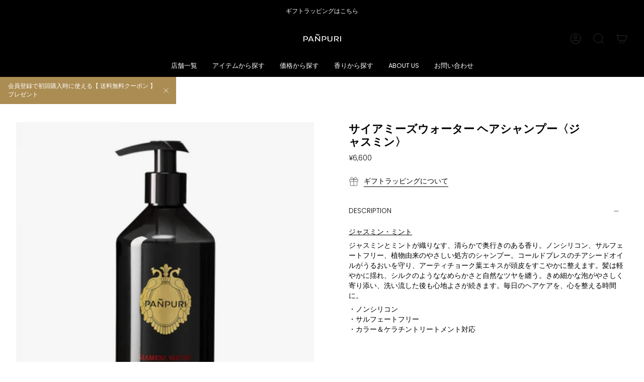

--- FILE ---
content_type: text/html; charset=utf-8
request_url: https://panpuri.jp/collections/bath-body/products/siamese-waternourishing-shampoo
body_size: 41779
content:
<!doctype html>
<html class="no-js no-touch supports-no-cookies" lang="ja">
<head><script type="application/vnd.locksmith+json" data-locksmith>{"version":"v121","locked":false,"initialized":true,"scope":"product","access_granted":true,"access_denied":false,"requires_customer":false,"manual_lock":false,"remote_lock":false,"has_timeout":false,"remote_rendered":null,"hide_resource":false,"hide_links_to_resource":false,"transparent":true,"locks":{"all":[],"opened":[]},"keys":[],"keys_signature":"ca61279a5e5afebbaa8208f409ca5d52dd94a016db442c31bd9bc191830ece53","state":{"template":"product","theme":142574977176,"product":"siamese-waternourishing-shampoo","collection":"bath-body","page":null,"blog":null,"article":null,"app":null},"now":1769057755,"path":"\/collections\/bath-body\/products\/siamese-waternourishing-shampoo","locale_root_url":"\/","canonical_url":"https:\/\/panpuri.jp\/products\/siamese-waternourishing-shampoo","customer_id":null,"customer_id_signature":"ca61279a5e5afebbaa8208f409ca5d52dd94a016db442c31bd9bc191830ece53","cart":null}</script><script data-locksmith>!function(){var require=undefined,reqwest=function(){function succeed(e){var t=protocolRe.exec(e.url);return t=t&&t[1]||context.location.protocol,httpsRe.test(t)?twoHundo.test(e.request.status):!!e.request.response}function handleReadyState(e,t,n){return function(){return e._aborted?n(e.request):e._timedOut?n(e.request,"Request is aborted: timeout"):void(e.request&&4==e.request[readyState]&&(e.request.onreadystatechange=noop,succeed(e)?t(e.request):n(e.request)))}}function setHeaders(e,t){var n,s=t.headers||{};s.Accept=s.Accept||defaultHeaders.accept[t.type]||defaultHeaders.accept["*"];var r="undefined"!=typeof FormData&&t.data instanceof FormData;for(n in!t.crossOrigin&&!s[requestedWith]&&(s[requestedWith]=defaultHeaders.requestedWith),!s[contentType]&&!r&&(s[contentType]=t.contentType||defaultHeaders.contentType),s)s.hasOwnProperty(n)&&"setRequestHeader"in e&&e.setRequestHeader(n,s[n])}function setCredentials(e,t){"undefined"!=typeof t.withCredentials&&"undefined"!=typeof e.withCredentials&&(e.withCredentials=!!t.withCredentials)}function generalCallback(e){lastValue=e}function urlappend(e,t){return e+(/[?]/.test(e)?"&":"?")+t}function handleJsonp(e,t,n,s){var r=uniqid++,a=e.jsonpCallback||"callback",o=e.jsonpCallbackName||reqwest.getcallbackPrefix(r),i=new RegExp("((^|[?]|&)"+a+")=([^&]+)"),l=s.match(i),c=doc.createElement("script"),u=0,d=-1!==navigator.userAgent.indexOf("MSIE 10.0");return l?"?"===l[3]?s=s.replace(i,"$1="+o):o=l[3]:s=urlappend(s,a+"="+o),context[o]=generalCallback,c.type="text/javascript",c.src=s,c.async=!0,"undefined"!=typeof c.onreadystatechange&&!d&&(c.htmlFor=c.id="_reqwest_"+r),c.onload=c.onreadystatechange=function(){if(c[readyState]&&"complete"!==c[readyState]&&"loaded"!==c[readyState]||u)return!1;c.onload=c.onreadystatechange=null,c.onclick&&c.onclick(),t(lastValue),lastValue=undefined,head.removeChild(c),u=1},head.appendChild(c),{abort:function(){c.onload=c.onreadystatechange=null,n({},"Request is aborted: timeout",{}),lastValue=undefined,head.removeChild(c),u=1}}}function getRequest(e,t){var n,s=this.o,r=(s.method||"GET").toUpperCase(),a="string"==typeof s?s:s.url,o=!1!==s.processData&&s.data&&"string"!=typeof s.data?reqwest.toQueryString(s.data):s.data||null,i=!1;return("jsonp"==s.type||"GET"==r)&&o&&(a=urlappend(a,o),o=null),"jsonp"==s.type?handleJsonp(s,e,t,a):((n=s.xhr&&s.xhr(s)||xhr(s)).open(r,a,!1!==s.async),setHeaders(n,s),setCredentials(n,s),context[xDomainRequest]&&n instanceof context[xDomainRequest]?(n.onload=e,n.onerror=t,n.onprogress=function(){},i=!0):n.onreadystatechange=handleReadyState(this,e,t),s.before&&s.before(n),i?setTimeout(function(){n.send(o)},200):n.send(o),n)}function Reqwest(e,t){this.o=e,this.fn=t,init.apply(this,arguments)}function setType(e){return null===e?undefined:e.match("json")?"json":e.match("javascript")?"js":e.match("text")?"html":e.match("xml")?"xml":void 0}function init(o,fn){function complete(e){for(o.timeout&&clearTimeout(self.timeout),self.timeout=null;0<self._completeHandlers.length;)self._completeHandlers.shift()(e)}function success(resp){var type=o.type||resp&&setType(resp.getResponseHeader("Content-Type"));resp="jsonp"!==type?self.request:resp;var filteredResponse=globalSetupOptions.dataFilter(resp.responseText,type),r=filteredResponse;try{resp.responseText=r}catch(e){}if(r)switch(type){case"json":try{resp=context.JSON?context.JSON.parse(r):eval("("+r+")")}catch(err){return error(resp,"Could not parse JSON in response",err)}break;case"js":resp=eval(r);break;case"html":resp=r;break;case"xml":resp=resp.responseXML&&resp.responseXML.parseError&&resp.responseXML.parseError.errorCode&&resp.responseXML.parseError.reason?null:resp.responseXML}for(self._responseArgs.resp=resp,self._fulfilled=!0,fn(resp),self._successHandler(resp);0<self._fulfillmentHandlers.length;)resp=self._fulfillmentHandlers.shift()(resp);complete(resp)}function timedOut(){self._timedOut=!0,self.request.abort()}function error(e,t,n){for(e=self.request,self._responseArgs.resp=e,self._responseArgs.msg=t,self._responseArgs.t=n,self._erred=!0;0<self._errorHandlers.length;)self._errorHandlers.shift()(e,t,n);complete(e)}this.url="string"==typeof o?o:o.url,this.timeout=null,this._fulfilled=!1,this._successHandler=function(){},this._fulfillmentHandlers=[],this._errorHandlers=[],this._completeHandlers=[],this._erred=!1,this._responseArgs={};var self=this;fn=fn||function(){},o.timeout&&(this.timeout=setTimeout(function(){timedOut()},o.timeout)),o.success&&(this._successHandler=function(){o.success.apply(o,arguments)}),o.error&&this._errorHandlers.push(function(){o.error.apply(o,arguments)}),o.complete&&this._completeHandlers.push(function(){o.complete.apply(o,arguments)}),this.request=getRequest.call(this,success,error)}function reqwest(e,t){return new Reqwest(e,t)}function normalize(e){return e?e.replace(/\r?\n/g,"\r\n"):""}function serial(e,t){var n,s,r,a,o=e.name,i=e.tagName.toLowerCase(),l=function(e){e&&!e.disabled&&t(o,normalize(e.attributes.value&&e.attributes.value.specified?e.value:e.text))};if(!e.disabled&&o)switch(i){case"input":/reset|button|image|file/i.test(e.type)||(n=/checkbox/i.test(e.type),s=/radio/i.test(e.type),r=e.value,(!n&&!s||e.checked)&&t(o,normalize(n&&""===r?"on":r)));break;case"textarea":t(o,normalize(e.value));break;case"select":if("select-one"===e.type.toLowerCase())l(0<=e.selectedIndex?e.options[e.selectedIndex]:null);else for(a=0;e.length&&a<e.length;a++)e.options[a].selected&&l(e.options[a])}}function eachFormElement(){var e,t,a=this,n=function(e,t){var n,s,r;for(n=0;n<t.length;n++)for(r=e[byTag](t[n]),s=0;s<r.length;s++)serial(r[s],a)};for(t=0;t<arguments.length;t++)e=arguments[t],/input|select|textarea/i.test(e.tagName)&&serial(e,a),n(e,["input","select","textarea"])}function serializeQueryString(){return reqwest.toQueryString(reqwest.serializeArray.apply(null,arguments))}function serializeHash(){var n={};return eachFormElement.apply(function(e,t){e in n?(n[e]&&!isArray(n[e])&&(n[e]=[n[e]]),n[e].push(t)):n[e]=t},arguments),n}function buildParams(e,t,n,s){var r,a,o,i=/\[\]$/;if(isArray(t))for(a=0;t&&a<t.length;a++)o=t[a],n||i.test(e)?s(e,o):buildParams(e+"["+("object"==typeof o?a:"")+"]",o,n,s);else if(t&&"[object Object]"===t.toString())for(r in t)buildParams(e+"["+r+"]",t[r],n,s);else s(e,t)}var context=this,XHR2;if("window"in context)var doc=document,byTag="getElementsByTagName",head=doc[byTag]("head")[0];else try{XHR2=require("xhr2")}catch(ex){throw new Error("Peer dependency `xhr2` required! Please npm install xhr2")}var httpsRe=/^http/,protocolRe=/(^\w+):\/\//,twoHundo=/^(20\d|1223)$/,readyState="readyState",contentType="Content-Type",requestedWith="X-Requested-With",uniqid=0,callbackPrefix="reqwest_"+ +new Date,lastValue,xmlHttpRequest="XMLHttpRequest",xDomainRequest="XDomainRequest",noop=function(){},isArray="function"==typeof Array.isArray?Array.isArray:function(e){return e instanceof Array},defaultHeaders={contentType:"application/x-www-form-urlencoded",requestedWith:xmlHttpRequest,accept:{"*":"text/javascript, text/html, application/xml, text/xml, */*",xml:"application/xml, text/xml",html:"text/html",text:"text/plain",json:"application/json, text/javascript",js:"application/javascript, text/javascript"}},xhr=function(e){if(!0!==e.crossOrigin)return context[xmlHttpRequest]?new XMLHttpRequest:XHR2?new XHR2:new ActiveXObject("Microsoft.XMLHTTP");var t=context[xmlHttpRequest]?new XMLHttpRequest:null;if(t&&"withCredentials"in t)return t;if(context[xDomainRequest])return new XDomainRequest;throw new Error("Browser does not support cross-origin requests")},globalSetupOptions={dataFilter:function(e){return e}};return Reqwest.prototype={abort:function(){this._aborted=!0,this.request.abort()},retry:function(){init.call(this,this.o,this.fn)},then:function(e,t){return e=e||function(){},t=t||function(){},this._fulfilled?this._responseArgs.resp=e(this._responseArgs.resp):this._erred?t(this._responseArgs.resp,this._responseArgs.msg,this._responseArgs.t):(this._fulfillmentHandlers.push(e),this._errorHandlers.push(t)),this},always:function(e){return this._fulfilled||this._erred?e(this._responseArgs.resp):this._completeHandlers.push(e),this},fail:function(e){return this._erred?e(this._responseArgs.resp,this._responseArgs.msg,this._responseArgs.t):this._errorHandlers.push(e),this},"catch":function(e){return this.fail(e)}},reqwest.serializeArray=function(){var n=[];return eachFormElement.apply(function(e,t){n.push({name:e,value:t})},arguments),n},reqwest.serialize=function(){if(0===arguments.length)return"";var e,t=Array.prototype.slice.call(arguments,0);return(e=t.pop())&&e.nodeType&&t.push(e)&&(e=null),e&&(e=e.type),("map"==e?serializeHash:"array"==e?reqwest.serializeArray:serializeQueryString).apply(null,t)},reqwest.toQueryString=function(e,t){var n,s,r=t||!1,a=[],o=encodeURIComponent,i=function(e,t){t="function"==typeof t?t():null==t?"":t,a[a.length]=o(e)+"="+o(t)};if(isArray(e))for(s=0;e&&s<e.length;s++)i(e[s].name,e[s].value);else for(n in e)e.hasOwnProperty(n)&&buildParams(n,e[n],r,i);return a.join("&").replace(/%20/g,"+")},reqwest.getcallbackPrefix=function(){return callbackPrefix},reqwest.compat=function(e,t){return e&&(e.type&&(e.method=e.type)&&delete e.type,e.dataType&&(e.type=e.dataType),e.jsonpCallback&&(e.jsonpCallbackName=e.jsonpCallback)&&delete e.jsonpCallback,e.jsonp&&(e.jsonpCallback=e.jsonp)),new Reqwest(e,t)},reqwest.ajaxSetup=function(e){for(var t in e=e||{})globalSetupOptions[t]=e[t]},reqwest}();
/*!
  * Reqwest! A general purpose XHR connection manager
  * license MIT (c) Dustin Diaz 2015
  * https://github.com/ded/reqwest
  */!function(){var o=window.Locksmith={},e=document.querySelector('script[type="application/vnd.locksmith+json"]'),n=e&&e.innerHTML;if(o.state={},o.util={},o.loading=!1,n)try{o.state=JSON.parse(n)}catch(u){}if(document.addEventListener&&document.querySelector){var s,r,a,t=[76,79,67,75,83,77,73,84,72,49,49],i=function(){r=t.slice(0)},l="style",c=function(e){e&&27!==e.keyCode&&"click"!==e.type||(document.removeEventListener("keydown",c),document.removeEventListener("click",c),s&&document.body.removeChild(s),s=null)};i(),document.addEventListener("keyup",function(e){if(e.keyCode===r[0]){if(clearTimeout(a),r.shift(),0<r.length)return void(a=setTimeout(i,1e3));i(),c(),(s=document.createElement("div"))[l].width="50%",s[l].maxWidth="1000px",s[l].height="85%",s[l].border="1px rgba(0, 0, 0, 0.2) solid",s[l].background="rgba(255, 255, 255, 0.99)",s[l].borderRadius="4px",s[l].position="fixed",s[l].top="50%",s[l].left="50%",s[l].transform="translateY(-50%) translateX(-50%)",s[l].boxShadow="0 2px 5px rgba(0, 0, 0, 0.3), 0 0 100vh 100vw rgba(0, 0, 0, 0.5)",s[l].zIndex="2147483645";var t=document.createElement("textarea");t.value=JSON.stringify(JSON.parse(n),null,2),t[l].border="none",t[l].display="block",t[l].boxSizing="border-box",t[l].width="100%",t[l].height="100%",t[l].background="transparent",t[l].padding="22px",t[l].fontFamily="monospace",t[l].fontSize="14px",t[l].color="#333",t[l].resize="none",t[l].outline="none",t.readOnly=!0,s.appendChild(t),document.body.appendChild(s),t.addEventListener("click",function(e){e.stopImmediatePropagation()}),t.select(),document.addEventListener("keydown",c),document.addEventListener("click",c)}})}o.isEmbedded=-1!==window.location.search.indexOf("_ab=0&_fd=0&_sc=1"),o.path=o.state.path||window.location.pathname,o.basePath=o.state.locale_root_url.concat("/apps/locksmith").replace(/^\/\//,"/"),o.reloading=!1,o.util.console=window.console||{log:function(){},error:function(){}},o.util.makeUrl=function(e,t){var n,s=o.basePath+e,r=[],a=o.cache();for(n in a)r.push(n+"="+encodeURIComponent(a[n]));for(n in t)r.push(n+"="+encodeURIComponent(t[n]));return o.state.customer_id&&(r.push("customer_id="+encodeURIComponent(o.state.customer_id)),r.push("customer_id_signature="+encodeURIComponent(o.state.customer_id_signature))),s+=(-1===s.indexOf("?")?"?":"&")+r.join("&")},o._initializeCallbacks=[],o.on=function(e,t){if("initialize"!==e)throw'Locksmith.on() currently only supports the "initialize" event';o._initializeCallbacks.push(t)},o.initializeSession=function(e){if(!o.isEmbedded){var t=!1,n=!0,s=!0;(e=e||{}).silent&&(s=n=!(t=!0)),o.ping({silent:t,spinner:n,reload:s,callback:function(){o._initializeCallbacks.forEach(function(e){e()})}})}},o.cache=function(e){var t={};try{var n=function r(e){return(document.cookie.match("(^|; )"+e+"=([^;]*)")||0)[2]};t=JSON.parse(decodeURIComponent(n("locksmith-params")||"{}"))}catch(u){}if(e){for(var s in e)t[s]=e[s];document.cookie="locksmith-params=; expires=Thu, 01 Jan 1970 00:00:00 GMT; path=/",document.cookie="locksmith-params="+encodeURIComponent(JSON.stringify(t))+"; path=/"}return t},o.cache.cart=o.state.cart,o.cache.cartLastSaved=null,o.params=o.cache(),o.util.reload=function(){o.reloading=!0;try{window.location.href=window.location.href.replace(/#.*/,"")}catch(u){o.util.console.error("Preferred reload method failed",u),window.location.reload()}},o.cache.saveCart=function(e){if(!o.cache.cart||o.cache.cart===o.cache.cartLastSaved)return e?e():null;var t=o.cache.cartLastSaved;o.cache.cartLastSaved=o.cache.cart,reqwest({url:"/cart/update.json",method:"post",type:"json",data:{attributes:{locksmith:o.cache.cart}},complete:e,error:function(e){if(o.cache.cartLastSaved=t,!o.reloading)throw e}})},o.util.spinnerHTML='<style>body{background:#FFF}@keyframes spin{from{transform:rotate(0deg)}to{transform:rotate(360deg)}}#loading{display:flex;width:100%;height:50vh;color:#777;align-items:center;justify-content:center}#loading .spinner{display:block;animation:spin 600ms linear infinite;position:relative;width:50px;height:50px}#loading .spinner-ring{stroke:currentColor;stroke-dasharray:100%;stroke-width:2px;stroke-linecap:round;fill:none}</style><div id="loading"><div class="spinner"><svg width="100%" height="100%"><svg preserveAspectRatio="xMinYMin"><circle class="spinner-ring" cx="50%" cy="50%" r="45%"></circle></svg></svg></div></div>',o.util.clobberBody=function(e){document.body.innerHTML=e},o.util.clobberDocument=function(e){e.responseText&&(e=e.responseText),document.documentElement&&document.removeChild(document.documentElement);var t=document.open("text/html","replace");t.writeln(e),t.close(),setTimeout(function(){var e=t.querySelector("[autofocus]");e&&e.focus()},100)},o.util.serializeForm=function(e){if(e&&"FORM"===e.nodeName){var t,n,s={};for(t=e.elements.length-1;0<=t;t-=1)if(""!==e.elements[t].name)switch(e.elements[t].nodeName){case"INPUT":switch(e.elements[t].type){default:case"text":case"hidden":case"password":case"button":case"reset":case"submit":s[e.elements[t].name]=e.elements[t].value;break;case"checkbox":case"radio":e.elements[t].checked&&(s[e.elements[t].name]=e.elements[t].value);break;case"file":}break;case"TEXTAREA":s[e.elements[t].name]=e.elements[t].value;break;case"SELECT":switch(e.elements[t].type){case"select-one":s[e.elements[t].name]=e.elements[t].value;break;case"select-multiple":for(n=e.elements[t].options.length-1;0<=n;n-=1)e.elements[t].options[n].selected&&(s[e.elements[t].name]=e.elements[t].options[n].value)}break;case"BUTTON":switch(e.elements[t].type){case"reset":case"submit":case"button":s[e.elements[t].name]=e.elements[t].value}}return s}},o.util.on=function(e,a,o,t){t=t||document;var i="locksmith-"+e+a,n=function(e){var t=e.target,n=e.target.parentElement,s=t.className.baseVal||t.className||"",r=n.className.baseVal||n.className||"";("string"==typeof s&&-1!==s.split(/\s+/).indexOf(a)||"string"==typeof r&&-1!==r.split(/\s+/).indexOf(a))&&!e[i]&&(e[i]=!0,o(e))};t.attachEvent?t.attachEvent(e,n):t.addEventListener(e,n,!1)},o.util.enableActions=function(e){o.util.on("click","locksmith-action",function(e){e.preventDefault();var t=e.target;t.dataset.confirmWith&&!confirm(t.dataset.confirmWith)||(t.disabled=!0,t.innerText=t.dataset.disableWith,o.post("/action",t.dataset.locksmithParams,{spinner:!1,type:"text",success:function(e){(e=JSON.parse(e.responseText)).message&&alert(e.message),o.util.reload()}}))},e)},o.util.inject=function(e,t){var n=["data","locksmith","append"];if(-1!==t.indexOf(n.join("-"))){var s=document.createElement("div");s.innerHTML=t,e.appendChild(s)}else e.innerHTML=t;var r,a,o=e.querySelectorAll("script");for(a=0;a<o.length;++a){r=o[a];var i=document.createElement("script");if(r.type&&(i.type=r.type),r.src)i.src=r.src;else{var l=document.createTextNode(r.innerHTML);i.appendChild(l)}e.appendChild(i)}var c=e.querySelector("[autofocus]");c&&c.focus()},o.post=function(e,t,n){!1!==(n=n||{}).spinner&&o.util.clobberBody(o.util.spinnerHTML);var s={};n.container===document?(s.layout=1,n.success=function(e){document.getElementById(n.container);o.util.clobberDocument(e)}):n.container&&(s.layout=0,n.success=function(e){var t=document.getElementById(n.container);o.util.inject(t,e),t.id===t.firstChild.id&&t.parentElement.replaceChild(t.firstChild,t)}),o.loading=!0;var r=o.util.makeUrl(e,s);reqwest({url:r,method:"post",type:n.type||"html",data:t,complete:function(){o.loading=!1},error:function(e){if(!o.reloading)if("dashboard.weglot.com"!==window.location.host){if(!n.silent)throw alert("Something went wrong! Please refresh and try again."),e;console.error(e)}else console.error(e)},success:n.success||o.util.clobberDocument})},o.postResource=function(e,t){e.path=o.path,e.search=window.location.search,e.state=o.state,e.passcode&&(e.passcode=e.passcode.trim()),e.email&&(e.email=e.email.trim()),e.state.cart=o.cache.cart,e.locksmith_json=o.jsonTag,e.locksmith_json_signature=o.jsonTagSignature,o.post("/resource",e,t)},o.ping=function(e){if(!o.isEmbedded){e=e||{};var t=function(){e.reload?o.util.reload():"function"==typeof e.callback&&e.callback()};o.post("/ping",{path:o.path,search:window.location.search,state:o.state},{spinner:!!e.spinner,silent:"undefined"==typeof e.silent||e.silent,type:"text",success:function(e){(e=JSON.parse(e.responseText)).messages&&0<e.messages.length&&o.showMessages(e.messages),e.cart&&o.cache.cart!==e.cart?(o.cache.cart=e.cart,o.cache.saveCart(function(){t(),e.cart&&e.cart.match(/^.+:/)&&o.util.reload()})):t()}})}},o.timeoutMonitor=function(){var e=o.cache.cart;o.ping({callback:function(){e!==o.cache.cart||setTimeout(function(){o.timeoutMonitor()},6e4)}})},o.showMessages=function(e){var t=document.createElement("div");t.style.position="fixed",t.style.left=0,t.style.right=0,t.style.bottom="-50px",t.style.opacity=0,t.style.background="#191919",t.style.color="#ddd",t.style.transition="bottom 0.2s, opacity 0.2s",t.style.zIndex=999999,t.innerHTML="        <style>          .locksmith-ab .locksmith-b { display: none; }          .locksmith-ab.toggled .locksmith-b { display: flex; }          .locksmith-ab.toggled .locksmith-a { display: none; }          .locksmith-flex { display: flex; flex-wrap: wrap; justify-content: space-between; align-items: center; padding: 10px 20px; }          .locksmith-message + .locksmith-message { border-top: 1px #555 solid; }          .locksmith-message a { color: inherit; font-weight: bold; }          .locksmith-message a:hover { color: inherit; opacity: 0.8; }          a.locksmith-ab-toggle { font-weight: inherit; text-decoration: underline; }          .locksmith-text { flex-grow: 1; }          .locksmith-cta { flex-grow: 0; text-align: right; }          .locksmith-cta button { transform: scale(0.8); transform-origin: left; }          .locksmith-cta > * { display: block; }          .locksmith-cta > * + * { margin-top: 10px; }          .locksmith-message a.locksmith-close { flex-grow: 0; text-decoration: none; margin-left: 15px; font-size: 30px; font-family: monospace; display: block; padding: 2px 10px; }                    @media screen and (max-width: 600px) {            .locksmith-wide-only { display: none !important; }            .locksmith-flex { padding: 0 15px; }            .locksmith-flex > * { margin-top: 5px; margin-bottom: 5px; }            .locksmith-cta { text-align: left; }          }                    @media screen and (min-width: 601px) {            .locksmith-narrow-only { display: none !important; }          }        </style>      "+e.map(function(e){return'<div class="locksmith-message">'+e+"</div>"}).join(""),document.body.appendChild(t),document.body.style.position="relative",document.body.parentElement.style.paddingBottom=t.offsetHeight+"px",setTimeout(function(){t.style.bottom=0,t.style.opacity=1},50),o.util.on("click","locksmith-ab-toggle",function(e){e.preventDefault();for(var t=e.target.parentElement;-1===t.className.split(" ").indexOf("locksmith-ab");)t=t.parentElement;-1!==t.className.split(" ").indexOf("toggled")?t.className=t.className.replace("toggled",""):t.className=t.className+" toggled"}),o.util.enableActions(t)}}()}();</script>
      <script data-locksmith>Locksmith.cache.cart=null</script>


  <script data-locksmith>Locksmith.jsonTag="\u003cscript type=\"application\/vnd.locksmith+json\" data-locksmith\u003e{\"version\":\"v121\",\"locked\":false,\"initialized\":true,\"scope\":\"product\",\"access_granted\":true,\"access_denied\":false,\"requires_customer\":false,\"manual_lock\":false,\"remote_lock\":false,\"has_timeout\":false,\"remote_rendered\":null,\"hide_resource\":false,\"hide_links_to_resource\":false,\"transparent\":true,\"locks\":{\"all\":[],\"opened\":[]},\"keys\":[],\"keys_signature\":\"ca61279a5e5afebbaa8208f409ca5d52dd94a016db442c31bd9bc191830ece53\",\"state\":{\"template\":\"product\",\"theme\":142574977176,\"product\":\"siamese-waternourishing-shampoo\",\"collection\":\"bath-body\",\"page\":null,\"blog\":null,\"article\":null,\"app\":null},\"now\":1769057755,\"path\":\"\\\/collections\\\/bath-body\\\/products\\\/siamese-waternourishing-shampoo\",\"locale_root_url\":\"\\\/\",\"canonical_url\":\"https:\\\/\\\/panpuri.jp\\\/products\\\/siamese-waternourishing-shampoo\",\"customer_id\":null,\"customer_id_signature\":\"ca61279a5e5afebbaa8208f409ca5d52dd94a016db442c31bd9bc191830ece53\",\"cart\":null}\u003c\/script\u003e";Locksmith.jsonTagSignature="5be791adf6eaa6be4ccdc61866453b171aa707fd6a20c4c74e1adf089e18d8db"</script>

    <meta charset="UTF-8">
  <meta http-equiv="X-UA-Compatible" content="IE=edge">
  <meta name="viewport" content="width=device-width, initial-scale=1.0">
  <meta name="theme-color" content="">
  <link rel="canonical" href="https://panpuri.jp/products/siamese-waternourishing-shampoo">
  <link rel="preconnect" href="https://cdn.shopify.com" crossorigin>
  <!-- ======================= Broadcast Theme V4.0.0 ========================= --><link rel="preconnect" href="https://fonts.shopifycdn.com" crossorigin><link href="//panpuri.jp/cdn/shop/t/12/assets/theme.css?v=158491429374553927351733114116" as="style" rel="preload">
  <link href="//panpuri.jp/cdn/shop/t/12/assets/vendor.js?v=20338928095176918551733114116" as="script" rel="preload">
  <link href="//panpuri.jp/cdn/shop/t/12/assets/theme.js?v=113594532885572869161733114116" as="script" rel="preload">

    <link rel="icon" type="image/png" href="//panpuri.jp/cdn/shop/files/fav.png?crop=center&height=32&v=1641634043&width=32">
  

  <!-- Title and description ================================================ -->
  
  <title>
    
    【公式】サイアミーズウォーター ヘアシャンプー〈ジャスミン〉｜オーガニック ヴィーガン｜パンピューリ〈PANPURI〉
    
    
    
      &ndash; PAÑPURI
    
  </title>

  
<meta name="description" content="ジャスミン・ミント｜ヴィーガン処方、サルフェートフリー（硫酸系界面活性剤不使用）、タイ産ジャスミン・ミント精油配合の香りのシャンプー。潤いを閉じ込め、外的要因から髪を守るコールドプレスのチアシードオイル、健康的な頭皮へと導くアーティチョーク葉エキスなど、髪と頭皮のための植物由来成分を贅沢に配合。健康的な頭皮と、柔らかくツヤのあるシルクのような髪へ。ジャスミンとミントの香りが気分をリフトアップさせ、深いリラックスへと導きます。">


  <meta property="og:site_name" content="PAÑPURI">
<meta property="og:url" content="https://panpuri.jp/products/siamese-waternourishing-shampoo"><meta property="og:title" content="【公式】サイアミーズウォーター ヘアシャンプー〈ジャスミン〉｜オーガニック ヴィーガン｜パンピューリ〈PANPURI〉">
<meta property="og:type" content="product">
<meta property="og:description" content="ジャスミン・ミント｜ヴィーガン処方、サルフェートフリー（硫酸系界面活性剤不使用）、タイ産ジャスミン・ミント精油配合の香りのシャンプー。潤いを閉じ込め、外的要因から髪を守るコールドプレスのチアシードオイル、健康的な頭皮へと導くアーティチョーク葉エキスなど、髪と頭皮のための植物由来成分を贅沢に配合。健康的な頭皮と、柔らかくツヤのあるシルクのような髪へ。ジャスミンとミントの香りが気分をリフトアップさせ、深いリラックスへと導きます。">
<meta property="og:image" content="http://panpuri.jp/cdn/shop/files/Bath_Body-06_HairCare-Shampoo330ml-PFA02011_330MLE_SiameseWaterNourishingConditioner_330ml-SiameseWaterNourishingConditioner_330ml-1050x1050-1.jpg?v=1755574451">
<meta property="og:image:secure_url" content="https://panpuri.jp/cdn/shop/files/Bath_Body-06_HairCare-Shampoo330ml-PFA02011_330MLE_SiameseWaterNourishingConditioner_330ml-SiameseWaterNourishingConditioner_330ml-1050x1050-1.jpg?v=1755574451">
<meta property="og:image:width" content="1050">
  <meta property="og:image:height" content="1050"><meta property="og:price:amount" content="6,600">
<meta property="og:price:currency" content="JPY">
<meta name="twitter:card" content="summary_large_image"><meta name="twitter:title" content="【公式】サイアミーズウォーター ヘアシャンプー〈ジャスミン〉｜オーガニック ヴィーガン｜パンピューリ〈PANPURI〉">
<meta name="twitter:description" content="ジャスミン・ミント｜ヴィーガン処方、サルフェートフリー（硫酸系界面活性剤不使用）、タイ産ジャスミン・ミント精油配合の香りのシャンプー。潤いを閉じ込め、外的要因から髪を守るコールドプレスのチアシードオイル、健康的な頭皮へと導くアーティチョーク葉エキスなど、髪と頭皮のための植物由来成分を贅沢に配合。健康的な頭皮と、柔らかくツヤのあるシルクのような髪へ。ジャスミンとミントの香りが気分をリフトアップさせ、深いリラックスへと導きます。">


  <!-- CSS ================================================================== -->

  <link href="//panpuri.jp/cdn/shop/t/12/assets/font-settings.css?v=26133601531436754391766038184" rel="stylesheet" type="text/css" media="all" />

  
<style data-shopify>

:root {--scrollbar-width: 0px;


--COLOR-VIDEO-BG: #f2f2f2;
--COLOR-BG-BRIGHTER: #f2f2f2;

--COLOR-BG: #ffffff;
--COLOR-BG-TRANSPARENT: rgba(255, 255, 255, 0);
--COLOR-BG-SECONDARY: #f0f0f0;
--COLOR-BG-RGB: 255, 255, 255;

--COLOR-TEXT-DARK: #000000;
--COLOR-TEXT: #000000;
--COLOR-TEXT-LIGHT: #4d4d4d;


/* === Opacity shades of grey ===*/
--COLOR-A5:  rgba(0, 0, 0, 0.05);
--COLOR-A10: rgba(0, 0, 0, 0.1);
--COLOR-A15: rgba(0, 0, 0, 0.15);
--COLOR-A20: rgba(0, 0, 0, 0.2);
--COLOR-A25: rgba(0, 0, 0, 0.25);
--COLOR-A30: rgba(0, 0, 0, 0.3);
--COLOR-A35: rgba(0, 0, 0, 0.35);
--COLOR-A40: rgba(0, 0, 0, 0.4);
--COLOR-A45: rgba(0, 0, 0, 0.45);
--COLOR-A50: rgba(0, 0, 0, 0.5);
--COLOR-A55: rgba(0, 0, 0, 0.55);
--COLOR-A60: rgba(0, 0, 0, 0.6);
--COLOR-A65: rgba(0, 0, 0, 0.65);
--COLOR-A70: rgba(0, 0, 0, 0.7);
--COLOR-A75: rgba(0, 0, 0, 0.75);
--COLOR-A80: rgba(0, 0, 0, 0.8);
--COLOR-A85: rgba(0, 0, 0, 0.85);
--COLOR-A90: rgba(0, 0, 0, 0.9);
--COLOR-A95: rgba(0, 0, 0, 0.95);

--COLOR-BORDER: rgb(224, 218, 212);
--COLOR-BORDER-LIGHT: #ece9e5;
--COLOR-BORDER-HAIRLINE: #f7f7f7;
--COLOR-BORDER-DARK: #b5a799;/* === Bright color ===*/
--COLOR-PRIMARY: #ab8c52;
--COLOR-PRIMARY-HOVER: #806430;
--COLOR-PRIMARY-FADE: rgba(171, 140, 82, 0.05);
--COLOR-PRIMARY-FADE-HOVER: rgba(171, 140, 82, 0.1);
--COLOR-PRIMARY-LIGHT: #e8d4ae;--COLOR-PRIMARY-OPPOSITE: #ffffff;



/* === link Color ===*/
--COLOR-LINK: #ab8c52;
--COLOR-LINK-HOVER: rgba(171, 140, 82, 0.7);
--COLOR-LINK-FADE: rgba(171, 140, 82, 0.05);
--COLOR-LINK-FADE-HOVER: rgba(171, 140, 82, 0.1);--COLOR-LINK-OPPOSITE: #ffffff;


/* === Product grid sale tags ===*/
--COLOR-SALE-BG: #ab8c52;
--COLOR-SALE-TEXT: #ffffff;--COLOR-SALE-TEXT-SECONDARY: #ab8c52;

/* === Product grid badges ===*/
--COLOR-BADGE-BG: #000000;
--COLOR-BADGE-TEXT: #ffffff;

/* === Product sale color ===*/
--COLOR-SALE: #d20000;

/* === Gray background on Product grid items ===*/--filter-bg: .97;/* === Helper colors for form error states ===*/
--COLOR-ERROR: #721C24;
--COLOR-ERROR-BG: #F8D7DA;
--COLOR-ERROR-BORDER: #F5C6CB;



  --RADIUS: 300px;
  --RADIUS-SELECT: 22px;


--COLOR-HEADER-BG: #ffffff;
--COLOR-HEADER-BG-TRANSPARENT: rgba(255, 255, 255, 0);
--COLOR-HEADER-LINK: #2e2e2e;
--COLOR-HEADER-LINK-HOVER: rgba(46, 46, 46, 0.7);

--COLOR-MENU-BG: #000000;
--COLOR-MENU-LINK: #ffffff;
--COLOR-MENU-LINK-HOVER: rgba(255, 255, 255, 0.7);
--COLOR-SUBMENU-BG: #ffffff;
--COLOR-SUBMENU-LINK: #2e2e2e;
--COLOR-SUBMENU-LINK-HOVER: rgba(46, 46, 46, 0.7);
--COLOR-SUBMENU-TEXT-LIGHT: #6d6d6d;
--COLOR-MENU-TRANSPARENT: #ffffff;
--COLOR-MENU-TRANSPARENT-HOVER: rgba(255, 255, 255, 0.7);

--COLOR-FOOTER-BG: #000000;
--COLOR-FOOTER-TEXT: #ffffff;
--COLOR-FOOTER-LINK: #ffffff;
--COLOR-FOOTER-LINK-HOVER: rgba(255, 255, 255, 0.7);
--COLOR-FOOTER-BORDER: #ffffff;

--TRANSPARENT: rgba(255, 255, 255, 0);

/* === Default overlay opacity ===*/
--overlay-opacity: 0;
--underlay-opacity: 0.4;
--underlay-bg: #000;

/* === Custom Cursor ===*/
--ICON-ZOOM-IN: url( "//panpuri.jp/cdn/shop/t/12/assets/icon-zoom-in.svg?v=182473373117644429561733114116" );
--ICON-ZOOM-OUT: url( "//panpuri.jp/cdn/shop/t/12/assets/icon-zoom-out.svg?v=101497157853986683871733114116" );

/* === Custom Icons ===*/


  
  --ICON-ADD-BAG: url( "//panpuri.jp/cdn/shop/t/12/assets/icon-add-bag.svg?v=23763382405227654651733114116" );
  --ICON-ADD-CART: url( "//panpuri.jp/cdn/shop/t/12/assets/icon-add-cart.svg?v=3962293684743587821733114116" );
  --ICON-ARROW-LEFT: url( "//panpuri.jp/cdn/shop/t/12/assets/icon-arrow-left.svg?v=136066145774695772731733114116" );
  --ICON-ARROW-RIGHT: url( "//panpuri.jp/cdn/shop/t/12/assets/icon-arrow-right.svg?v=150928298113663093401733114116" );
  --ICON-SELECT: url("//panpuri.jp/cdn/shop/t/12/assets/icon-select.svg?v=167170173659852274001733114116");


--PRODUCT-GRID-ASPECT-RATIO: 100%;

/* === Typography ===*/
--FONT-WEIGHT-BODY: 300;
--FONT-WEIGHT-BODY-BOLD: 400;

--FONT-STACK-BODY: Poppins, sans-serif;
--FONT-STYLE-BODY: normal;
--FONT-STYLE-BODY-ITALIC: italic;
--FONT-ADJUST-BODY: 0.85;

--FONT-WEIGHT-HEADING: 600;
--FONT-WEIGHT-HEADING-BOLD: 700;

--FONT-STACK-HEADING: Poppins, sans-serif;
--FONT-STYLE-HEADING: normal;
--FONT-STYLE-HEADING-ITALIC: italic;
--FONT-ADJUST-HEADING: 0.8;

--FONT-STACK-NAV: Poppins, sans-serif;
--FONT-STYLE-NAV: normal;
--FONT-STYLE-NAV-ITALIC: italic;
--FONT-ADJUST-NAV: 0.9;

--FONT-WEIGHT-NAV: 300;
--FONT-WEIGHT-NAV-BOLD: 400;

--FONT-SIZE-BASE: 0.85rem;
--FONT-SIZE-BASE-PERCENT: 0.85;

/* === Parallax ===*/
--PARALLAX-STRENGTH-MIN: 100.0%;
--PARALLAX-STRENGTH-MAX: 110.0%;--LAYOUT-OUTER: 32px;
  --LAYOUT-GUTTER: 32px;
  --LAYOUT-OUTER-MEDIUM: 22px;
  --LAYOUT-GUTTER-MEDIUM: 22px;
  --LAYOUT-OUTER-SMALL: 16px;
  --LAYOUT-GUTTER-SMALL: 16px;--base-animation-delay: 0ms;
--line-height-normal: 1.375; /* Equals to line-height: normal; */--SIDEBAR-WIDTH: 270px;
  --SIDEBAR-WIDTH-MEDIUM: 258px;--ICON-STROKE-WIDTH: 1px;/* === Button General ===*/
--BTN-FONT-STACK: Nunito, sans-serif;
--BTN-FONT-WEIGHT: 700;
--BTN-FONT-STYLE: normal;
--BTN-FONT-SIZE: 13px;

--BTN-LETTER-SPACING: 0.1em;
--BTN-UPPERCASE: uppercase;

/* === Button Primary ===*/
--BTN-PRIMARY-BORDER-COLOR: #000000;
--BTN-PRIMARY-BG-COLOR: #000000;
--BTN-PRIMARY-TEXT-COLOR: #ffffff;


  --BTN-PRIMARY-BG-COLOR-BRIGHTER: #1a1a1a;


/* === Button Secondary ===*/
--BTN-SECONDARY-BORDER-COLOR: #ab8c52;
--BTN-SECONDARY-BG-COLOR: #ab8c52;
--BTN-SECONDARY-TEXT-COLOR: #ffffff;


  --BTN-SECONDARY-BG-COLOR-BRIGHTER: #9a7e4a;


/* === Button White ===*/
--TEXT-BTN-BORDER-WHITE: #fff;
--TEXT-BTN-BG-WHITE: #fff;
--TEXT-BTN-WHITE: #000;
--TEXT-BTN-BG-WHITE-BRIGHTER: #f2f2f2;

/* === Button Black ===*/
--TEXT-BTN-BG-BLACK: #000;
--TEXT-BTN-BORDER-BLACK: #000;
--TEXT-BTN-BLACK: #fff;
--TEXT-BTN-BG-BLACK-BRIGHTER: #1a1a1a;

/* === Cart Gradient ===*/


  --FREE-SHIPPING-GRADIENT: linear-gradient(180deg, rgba(197, 170, 118, 1), rgba(255, 255, 255, 1) 100%);


}
</style>


  <link href="//panpuri.jp/cdn/shop/t/12/assets/theme.css?v=158491429374553927351733114116" rel="stylesheet" type="text/css" media="all" />

  

  <script>
    if (window.navigator.userAgent.indexOf('MSIE ') > 0 || window.navigator.userAgent.indexOf('Trident/') > 0) {
      document.documentElement.className = document.documentElement.className + ' ie';

      var scripts = document.getElementsByTagName('script')[0];
      var polyfill = document.createElement("script");
      polyfill.defer = true;
      polyfill.src = "//panpuri.jp/cdn/shop/t/12/assets/ie11.js?v=144489047535103983231733114116";

      scripts.parentNode.insertBefore(polyfill, scripts);
    } else {
      document.documentElement.className = document.documentElement.className.replace('no-js', 'js');
    }

    let root = '/';
    if (root[root.length - 1] !== '/') {
      root = root + '/';
    }

    window.theme = {
      routes: {
        root: root,
        cart: '/cart',
        cart_add_url: '/cart/add',
        product_recommendations_url: '/recommendations/products',
        predictive_search_url: '/search/suggest',
        addresses_url: '/account/addresses'
      },
      assets: {
        photoswipe: '//panpuri.jp/cdn/shop/t/12/assets/photoswipe.js?v=162613001030112971491733114116',
        smoothscroll: '//panpuri.jp/cdn/shop/t/12/assets/smoothscroll.js?v=37906625415260927261733114116',
        swatches: '//panpuri.jp/cdn/shop/t/12/assets/swatches.json?v=153762849283573572451733114116',
        base: "//panpuri.jp/cdn/shop/t/12/assets/",
      },
      strings: {
        addToCart: "カートに入れる",
        soldOut: "在庫なし",
        from: "From",
        preOrder: "予約",
        sale: "在庫あり",
        subscription: "登録",
        unavailable: "ご利用いただけません",
        unitPrice: "Unit price",
        unitPriceSeparator: "",
        shippingCalcSubmitButton: "",
        shippingCalcSubmitButtonDisabled: "",
        selectValue: "Select value",
        selectColor: "",
        oneColor: "",
        otherColor: "",
        upsellAddToCart: "追加",
        free: "",
        swatchesColor: ""
      },
      settings: {
        customerLoggedIn: null ? true : false,
        cartDrawerEnabled: true,
        enableQuickAdd: false,
        enableAnimations: true,
        transparentHeader: false,
        variantOnSale: true,
      },
      moneyFormat: false ? "¥{{amount_no_decimals}} JPY" : "¥{{amount_no_decimals}}",
      moneyWithoutCurrencyFormat: "¥{{amount_no_decimals}}",
      moneyWithCurrencyFormat: "¥{{amount_no_decimals}} JPY",
      subtotal: 0,
      info: {
        name: 'broadcast'
      },
      version: '4.0.0'
    };

    if (window.performance) {
      window.performance.mark('init');
    } else {
      window.fastNetworkAndCPU = false;
    }
  </script>

  
    <script src="//panpuri.jp/cdn/shopifycloud/storefront/assets/themes_support/shopify_common-5f594365.js" defer="defer"></script>
  

  <!-- Theme Javascript ============================================================== -->
  <script src="//panpuri.jp/cdn/shop/t/12/assets/vendor.js?v=20338928095176918551733114116" defer="defer"></script>
  <script src="//panpuri.jp/cdn/shop/t/12/assets/theme.js?v=113594532885572869161733114116" defer="defer"></script><!-- Shopify app scripts =========================================================== -->

  <script>window.performance && window.performance.mark && window.performance.mark('shopify.content_for_header.start');</script><meta name="facebook-domain-verification" content="q87cb8c13aelhw5xziixtu99qf5w4n">
<meta name="facebook-domain-verification" content="q87cb8c13aelhw5xziixtu99qf5w4n">
<meta name="google-site-verification" content="zcBthxmFS9wRh9Omi_0Q143gWBEVrQYTROSpEMgTuAI">
<meta name="google-site-verification" content="zcBthxmFS9wRh9Omi_0Q143gWBEVrQYTROSpEMgTuAI">
<meta id="shopify-digital-wallet" name="shopify-digital-wallet" content="/58578141336/digital_wallets/dialog">
<meta name="shopify-checkout-api-token" content="489f5fecae9d361ec41254eb6e378873">
<link rel="alternate" type="application/json+oembed" href="https://panpuri.jp/products/siamese-waternourishing-shampoo.oembed">
<script async="async" src="/checkouts/internal/preloads.js?locale=ja-JP"></script>
<script id="apple-pay-shop-capabilities" type="application/json">{"shopId":58578141336,"countryCode":"JP","currencyCode":"JPY","merchantCapabilities":["supports3DS"],"merchantId":"gid:\/\/shopify\/Shop\/58578141336","merchantName":"PAÑPURI","requiredBillingContactFields":["postalAddress","email","phone"],"requiredShippingContactFields":["postalAddress","email","phone"],"shippingType":"shipping","supportedNetworks":["visa","masterCard","amex","jcb","discover"],"total":{"type":"pending","label":"PAÑPURI","amount":"1.00"},"shopifyPaymentsEnabled":true,"supportsSubscriptions":true}</script>
<script id="shopify-features" type="application/json">{"accessToken":"489f5fecae9d361ec41254eb6e378873","betas":["rich-media-storefront-analytics"],"domain":"panpuri.jp","predictiveSearch":false,"shopId":58578141336,"locale":"ja"}</script>
<script>var Shopify = Shopify || {};
Shopify.shop = "panpurijapan.myshopify.com";
Shopify.locale = "ja";
Shopify.currency = {"active":"JPY","rate":"1.0"};
Shopify.country = "JP";
Shopify.theme = {"name":"Theme Support Broadcast_202412","id":142574977176,"schema_name":"Broadcast","schema_version":"4.0.0","theme_store_id":868,"role":"main"};
Shopify.theme.handle = "null";
Shopify.theme.style = {"id":null,"handle":null};
Shopify.cdnHost = "panpuri.jp/cdn";
Shopify.routes = Shopify.routes || {};
Shopify.routes.root = "/";</script>
<script type="module">!function(o){(o.Shopify=o.Shopify||{}).modules=!0}(window);</script>
<script>!function(o){function n(){var o=[];function n(){o.push(Array.prototype.slice.apply(arguments))}return n.q=o,n}var t=o.Shopify=o.Shopify||{};t.loadFeatures=n(),t.autoloadFeatures=n()}(window);</script>
<script id="shop-js-analytics" type="application/json">{"pageType":"product"}</script>
<script defer="defer" async type="module" src="//panpuri.jp/cdn/shopifycloud/shop-js/modules/v2/client.init-shop-cart-sync_0MstufBG.ja.esm.js"></script>
<script defer="defer" async type="module" src="//panpuri.jp/cdn/shopifycloud/shop-js/modules/v2/chunk.common_jll-23Z1.esm.js"></script>
<script defer="defer" async type="module" src="//panpuri.jp/cdn/shopifycloud/shop-js/modules/v2/chunk.modal_HXih6-AF.esm.js"></script>
<script type="module">
  await import("//panpuri.jp/cdn/shopifycloud/shop-js/modules/v2/client.init-shop-cart-sync_0MstufBG.ja.esm.js");
await import("//panpuri.jp/cdn/shopifycloud/shop-js/modules/v2/chunk.common_jll-23Z1.esm.js");
await import("//panpuri.jp/cdn/shopifycloud/shop-js/modules/v2/chunk.modal_HXih6-AF.esm.js");

  window.Shopify.SignInWithShop?.initShopCartSync?.({"fedCMEnabled":true,"windoidEnabled":true});

</script>
<script>(function() {
  var isLoaded = false;
  function asyncLoad() {
    if (isLoaded) return;
    isLoaded = true;
    var urls = ["https:\/\/asia-northeast1-ydn-pr.cloudfunctions.net\/script?shop=panpurijapan.myshopify.com","https:\/\/cdn-loyalty.yotpo.com\/loader\/PYa6_IXCIKNbN3i8deZk-w.js?shop=panpurijapan.myshopify.com","https:\/\/cax.channel.io\/shopify\/plugins\/218d697f-d8d8-4697-ab3b-9fbecaf2859e.js?shop=panpurijapan.myshopify.com"];
    for (var i = 0; i < urls.length; i++) {
      var s = document.createElement('script');
      s.type = 'text/javascript';
      s.async = true;
      s.src = urls[i];
      var x = document.getElementsByTagName('script')[0];
      x.parentNode.insertBefore(s, x);
    }
  };
  if(window.attachEvent) {
    window.attachEvent('onload', asyncLoad);
  } else {
    window.addEventListener('load', asyncLoad, false);
  }
})();</script>
<script id="__st">var __st={"a":58578141336,"offset":32400,"reqid":"2df41e9c-009e-4311-a033-4cdaab024a06-1769057755","pageurl":"panpuri.jp\/collections\/bath-body\/products\/siamese-waternourishing-shampoo","u":"34769aa0e559","p":"product","rtyp":"product","rid":7683812720792};</script>
<script>window.ShopifyPaypalV4VisibilityTracking = true;</script>
<script id="captcha-bootstrap">!function(){'use strict';const t='contact',e='account',n='new_comment',o=[[t,t],['blogs',n],['comments',n],[t,'customer']],c=[[e,'customer_login'],[e,'guest_login'],[e,'recover_customer_password'],[e,'create_customer']],r=t=>t.map((([t,e])=>`form[action*='/${t}']:not([data-nocaptcha='true']) input[name='form_type'][value='${e}']`)).join(','),a=t=>()=>t?[...document.querySelectorAll(t)].map((t=>t.form)):[];function s(){const t=[...o],e=r(t);return a(e)}const i='password',u='form_key',d=['recaptcha-v3-token','g-recaptcha-response','h-captcha-response',i],f=()=>{try{return window.sessionStorage}catch{return}},m='__shopify_v',_=t=>t.elements[u];function p(t,e,n=!1){try{const o=window.sessionStorage,c=JSON.parse(o.getItem(e)),{data:r}=function(t){const{data:e,action:n}=t;return t[m]||n?{data:e,action:n}:{data:t,action:n}}(c);for(const[e,n]of Object.entries(r))t.elements[e]&&(t.elements[e].value=n);n&&o.removeItem(e)}catch(o){console.error('form repopulation failed',{error:o})}}const l='form_type',E='cptcha';function T(t){t.dataset[E]=!0}const w=window,h=w.document,L='Shopify',v='ce_forms',y='captcha';let A=!1;((t,e)=>{const n=(g='f06e6c50-85a8-45c8-87d0-21a2b65856fe',I='https://cdn.shopify.com/shopifycloud/storefront-forms-hcaptcha/ce_storefront_forms_captcha_hcaptcha.v1.5.2.iife.js',D={infoText:'hCaptchaによる保護',privacyText:'プライバシー',termsText:'利用規約'},(t,e,n)=>{const o=w[L][v],c=o.bindForm;if(c)return c(t,g,e,D).then(n);var r;o.q.push([[t,g,e,D],n]),r=I,A||(h.body.append(Object.assign(h.createElement('script'),{id:'captcha-provider',async:!0,src:r})),A=!0)});var g,I,D;w[L]=w[L]||{},w[L][v]=w[L][v]||{},w[L][v].q=[],w[L][y]=w[L][y]||{},w[L][y].protect=function(t,e){n(t,void 0,e),T(t)},Object.freeze(w[L][y]),function(t,e,n,w,h,L){const[v,y,A,g]=function(t,e,n){const i=e?o:[],u=t?c:[],d=[...i,...u],f=r(d),m=r(i),_=r(d.filter((([t,e])=>n.includes(e))));return[a(f),a(m),a(_),s()]}(w,h,L),I=t=>{const e=t.target;return e instanceof HTMLFormElement?e:e&&e.form},D=t=>v().includes(t);t.addEventListener('submit',(t=>{const e=I(t);if(!e)return;const n=D(e)&&!e.dataset.hcaptchaBound&&!e.dataset.recaptchaBound,o=_(e),c=g().includes(e)&&(!o||!o.value);(n||c)&&t.preventDefault(),c&&!n&&(function(t){try{if(!f())return;!function(t){const e=f();if(!e)return;const n=_(t);if(!n)return;const o=n.value;o&&e.removeItem(o)}(t);const e=Array.from(Array(32),(()=>Math.random().toString(36)[2])).join('');!function(t,e){_(t)||t.append(Object.assign(document.createElement('input'),{type:'hidden',name:u})),t.elements[u].value=e}(t,e),function(t,e){const n=f();if(!n)return;const o=[...t.querySelectorAll(`input[type='${i}']`)].map((({name:t})=>t)),c=[...d,...o],r={};for(const[a,s]of new FormData(t).entries())c.includes(a)||(r[a]=s);n.setItem(e,JSON.stringify({[m]:1,action:t.action,data:r}))}(t,e)}catch(e){console.error('failed to persist form',e)}}(e),e.submit())}));const S=(t,e)=>{t&&!t.dataset[E]&&(n(t,e.some((e=>e===t))),T(t))};for(const o of['focusin','change'])t.addEventListener(o,(t=>{const e=I(t);D(e)&&S(e,y())}));const B=e.get('form_key'),M=e.get(l),P=B&&M;t.addEventListener('DOMContentLoaded',(()=>{const t=y();if(P)for(const e of t)e.elements[l].value===M&&p(e,B);[...new Set([...A(),...v().filter((t=>'true'===t.dataset.shopifyCaptcha))])].forEach((e=>S(e,t)))}))}(h,new URLSearchParams(w.location.search),n,t,e,['guest_login'])})(!0,!0)}();</script>
<script integrity="sha256-4kQ18oKyAcykRKYeNunJcIwy7WH5gtpwJnB7kiuLZ1E=" data-source-attribution="shopify.loadfeatures" defer="defer" src="//panpuri.jp/cdn/shopifycloud/storefront/assets/storefront/load_feature-a0a9edcb.js" crossorigin="anonymous"></script>
<script data-source-attribution="shopify.dynamic_checkout.dynamic.init">var Shopify=Shopify||{};Shopify.PaymentButton=Shopify.PaymentButton||{isStorefrontPortableWallets:!0,init:function(){window.Shopify.PaymentButton.init=function(){};var t=document.createElement("script");t.src="https://panpuri.jp/cdn/shopifycloud/portable-wallets/latest/portable-wallets.ja.js",t.type="module",document.head.appendChild(t)}};
</script>
<script data-source-attribution="shopify.dynamic_checkout.buyer_consent">
  function portableWalletsHideBuyerConsent(e){var t=document.getElementById("shopify-buyer-consent"),n=document.getElementById("shopify-subscription-policy-button");t&&n&&(t.classList.add("hidden"),t.setAttribute("aria-hidden","true"),n.removeEventListener("click",e))}function portableWalletsShowBuyerConsent(e){var t=document.getElementById("shopify-buyer-consent"),n=document.getElementById("shopify-subscription-policy-button");t&&n&&(t.classList.remove("hidden"),t.removeAttribute("aria-hidden"),n.addEventListener("click",e))}window.Shopify?.PaymentButton&&(window.Shopify.PaymentButton.hideBuyerConsent=portableWalletsHideBuyerConsent,window.Shopify.PaymentButton.showBuyerConsent=portableWalletsShowBuyerConsent);
</script>
<script data-source-attribution="shopify.dynamic_checkout.cart.bootstrap">document.addEventListener("DOMContentLoaded",(function(){function t(){return document.querySelector("shopify-accelerated-checkout-cart, shopify-accelerated-checkout")}if(t())Shopify.PaymentButton.init();else{new MutationObserver((function(e,n){t()&&(Shopify.PaymentButton.init(),n.disconnect())})).observe(document.body,{childList:!0,subtree:!0})}}));
</script>
<link id="shopify-accelerated-checkout-styles" rel="stylesheet" media="screen" href="https://panpuri.jp/cdn/shopifycloud/portable-wallets/latest/accelerated-checkout-backwards-compat.css" crossorigin="anonymous">
<style id="shopify-accelerated-checkout-cart">
        #shopify-buyer-consent {
  margin-top: 1em;
  display: inline-block;
  width: 100%;
}

#shopify-buyer-consent.hidden {
  display: none;
}

#shopify-subscription-policy-button {
  background: none;
  border: none;
  padding: 0;
  text-decoration: underline;
  font-size: inherit;
  cursor: pointer;
}

#shopify-subscription-policy-button::before {
  box-shadow: none;
}

      </style>
<script id="sections-script" data-sections="footer" defer="defer" src="//panpuri.jp/cdn/shop/t/12/compiled_assets/scripts.js?v=7782"></script>
<script>window.performance && window.performance.mark && window.performance.mark('shopify.content_for_header.end');</script>



<!-- BEGIN app block: shopify://apps/yotpo-product-reviews/blocks/settings/eb7dfd7d-db44-4334-bc49-c893b51b36cf -->


  <script type="text/javascript" src="https://cdn-widgetsrepository.yotpo.com/v1/loader/H2rVfiDXRgPWUeUjQHW1l4x0VjW7BpFi3vhOmCAH?languageCode=ja" async></script>



  
<!-- END app block --><link href="https://monorail-edge.shopifysvc.com" rel="dns-prefetch">
<script>(function(){if ("sendBeacon" in navigator && "performance" in window) {try {var session_token_from_headers = performance.getEntriesByType('navigation')[0].serverTiming.find(x => x.name == '_s').description;} catch {var session_token_from_headers = undefined;}var session_cookie_matches = document.cookie.match(/_shopify_s=([^;]*)/);var session_token_from_cookie = session_cookie_matches && session_cookie_matches.length === 2 ? session_cookie_matches[1] : "";var session_token = session_token_from_headers || session_token_from_cookie || "";function handle_abandonment_event(e) {var entries = performance.getEntries().filter(function(entry) {return /monorail-edge.shopifysvc.com/.test(entry.name);});if (!window.abandonment_tracked && entries.length === 0) {window.abandonment_tracked = true;var currentMs = Date.now();var navigation_start = performance.timing.navigationStart;var payload = {shop_id: 58578141336,url: window.location.href,navigation_start,duration: currentMs - navigation_start,session_token,page_type: "product"};window.navigator.sendBeacon("https://monorail-edge.shopifysvc.com/v1/produce", JSON.stringify({schema_id: "online_store_buyer_site_abandonment/1.1",payload: payload,metadata: {event_created_at_ms: currentMs,event_sent_at_ms: currentMs}}));}}window.addEventListener('pagehide', handle_abandonment_event);}}());</script>
<script id="web-pixels-manager-setup">(function e(e,d,r,n,o){if(void 0===o&&(o={}),!Boolean(null===(a=null===(i=window.Shopify)||void 0===i?void 0:i.analytics)||void 0===a?void 0:a.replayQueue)){var i,a;window.Shopify=window.Shopify||{};var t=window.Shopify;t.analytics=t.analytics||{};var s=t.analytics;s.replayQueue=[],s.publish=function(e,d,r){return s.replayQueue.push([e,d,r]),!0};try{self.performance.mark("wpm:start")}catch(e){}var l=function(){var e={modern:/Edge?\/(1{2}[4-9]|1[2-9]\d|[2-9]\d{2}|\d{4,})\.\d+(\.\d+|)|Firefox\/(1{2}[4-9]|1[2-9]\d|[2-9]\d{2}|\d{4,})\.\d+(\.\d+|)|Chrom(ium|e)\/(9{2}|\d{3,})\.\d+(\.\d+|)|(Maci|X1{2}).+ Version\/(15\.\d+|(1[6-9]|[2-9]\d|\d{3,})\.\d+)([,.]\d+|)( \(\w+\)|)( Mobile\/\w+|) Safari\/|Chrome.+OPR\/(9{2}|\d{3,})\.\d+\.\d+|(CPU[ +]OS|iPhone[ +]OS|CPU[ +]iPhone|CPU IPhone OS|CPU iPad OS)[ +]+(15[._]\d+|(1[6-9]|[2-9]\d|\d{3,})[._]\d+)([._]\d+|)|Android:?[ /-](13[3-9]|1[4-9]\d|[2-9]\d{2}|\d{4,})(\.\d+|)(\.\d+|)|Android.+Firefox\/(13[5-9]|1[4-9]\d|[2-9]\d{2}|\d{4,})\.\d+(\.\d+|)|Android.+Chrom(ium|e)\/(13[3-9]|1[4-9]\d|[2-9]\d{2}|\d{4,})\.\d+(\.\d+|)|SamsungBrowser\/([2-9]\d|\d{3,})\.\d+/,legacy:/Edge?\/(1[6-9]|[2-9]\d|\d{3,})\.\d+(\.\d+|)|Firefox\/(5[4-9]|[6-9]\d|\d{3,})\.\d+(\.\d+|)|Chrom(ium|e)\/(5[1-9]|[6-9]\d|\d{3,})\.\d+(\.\d+|)([\d.]+$|.*Safari\/(?![\d.]+ Edge\/[\d.]+$))|(Maci|X1{2}).+ Version\/(10\.\d+|(1[1-9]|[2-9]\d|\d{3,})\.\d+)([,.]\d+|)( \(\w+\)|)( Mobile\/\w+|) Safari\/|Chrome.+OPR\/(3[89]|[4-9]\d|\d{3,})\.\d+\.\d+|(CPU[ +]OS|iPhone[ +]OS|CPU[ +]iPhone|CPU IPhone OS|CPU iPad OS)[ +]+(10[._]\d+|(1[1-9]|[2-9]\d|\d{3,})[._]\d+)([._]\d+|)|Android:?[ /-](13[3-9]|1[4-9]\d|[2-9]\d{2}|\d{4,})(\.\d+|)(\.\d+|)|Mobile Safari.+OPR\/([89]\d|\d{3,})\.\d+\.\d+|Android.+Firefox\/(13[5-9]|1[4-9]\d|[2-9]\d{2}|\d{4,})\.\d+(\.\d+|)|Android.+Chrom(ium|e)\/(13[3-9]|1[4-9]\d|[2-9]\d{2}|\d{4,})\.\d+(\.\d+|)|Android.+(UC? ?Browser|UCWEB|U3)[ /]?(15\.([5-9]|\d{2,})|(1[6-9]|[2-9]\d|\d{3,})\.\d+)\.\d+|SamsungBrowser\/(5\.\d+|([6-9]|\d{2,})\.\d+)|Android.+MQ{2}Browser\/(14(\.(9|\d{2,})|)|(1[5-9]|[2-9]\d|\d{3,})(\.\d+|))(\.\d+|)|K[Aa][Ii]OS\/(3\.\d+|([4-9]|\d{2,})\.\d+)(\.\d+|)/},d=e.modern,r=e.legacy,n=navigator.userAgent;return n.match(d)?"modern":n.match(r)?"legacy":"unknown"}(),u="modern"===l?"modern":"legacy",c=(null!=n?n:{modern:"",legacy:""})[u],f=function(e){return[e.baseUrl,"/wpm","/b",e.hashVersion,"modern"===e.buildTarget?"m":"l",".js"].join("")}({baseUrl:d,hashVersion:r,buildTarget:u}),m=function(e){var d=e.version,r=e.bundleTarget,n=e.surface,o=e.pageUrl,i=e.monorailEndpoint;return{emit:function(e){var a=e.status,t=e.errorMsg,s=(new Date).getTime(),l=JSON.stringify({metadata:{event_sent_at_ms:s},events:[{schema_id:"web_pixels_manager_load/3.1",payload:{version:d,bundle_target:r,page_url:o,status:a,surface:n,error_msg:t},metadata:{event_created_at_ms:s}}]});if(!i)return console&&console.warn&&console.warn("[Web Pixels Manager] No Monorail endpoint provided, skipping logging."),!1;try{return self.navigator.sendBeacon.bind(self.navigator)(i,l)}catch(e){}var u=new XMLHttpRequest;try{return u.open("POST",i,!0),u.setRequestHeader("Content-Type","text/plain"),u.send(l),!0}catch(e){return console&&console.warn&&console.warn("[Web Pixels Manager] Got an unhandled error while logging to Monorail."),!1}}}}({version:r,bundleTarget:l,surface:e.surface,pageUrl:self.location.href,monorailEndpoint:e.monorailEndpoint});try{o.browserTarget=l,function(e){var d=e.src,r=e.async,n=void 0===r||r,o=e.onload,i=e.onerror,a=e.sri,t=e.scriptDataAttributes,s=void 0===t?{}:t,l=document.createElement("script"),u=document.querySelector("head"),c=document.querySelector("body");if(l.async=n,l.src=d,a&&(l.integrity=a,l.crossOrigin="anonymous"),s)for(var f in s)if(Object.prototype.hasOwnProperty.call(s,f))try{l.dataset[f]=s[f]}catch(e){}if(o&&l.addEventListener("load",o),i&&l.addEventListener("error",i),u)u.appendChild(l);else{if(!c)throw new Error("Did not find a head or body element to append the script");c.appendChild(l)}}({src:f,async:!0,onload:function(){if(!function(){var e,d;return Boolean(null===(d=null===(e=window.Shopify)||void 0===e?void 0:e.analytics)||void 0===d?void 0:d.initialized)}()){var d=window.webPixelsManager.init(e)||void 0;if(d){var r=window.Shopify.analytics;r.replayQueue.forEach((function(e){var r=e[0],n=e[1],o=e[2];d.publishCustomEvent(r,n,o)})),r.replayQueue=[],r.publish=d.publishCustomEvent,r.visitor=d.visitor,r.initialized=!0}}},onerror:function(){return m.emit({status:"failed",errorMsg:"".concat(f," has failed to load")})},sri:function(e){var d=/^sha384-[A-Za-z0-9+/=]+$/;return"string"==typeof e&&d.test(e)}(c)?c:"",scriptDataAttributes:o}),m.emit({status:"loading"})}catch(e){m.emit({status:"failed",errorMsg:(null==e?void 0:e.message)||"Unknown error"})}}})({shopId: 58578141336,storefrontBaseUrl: "https://panpuri.jp",extensionsBaseUrl: "https://extensions.shopifycdn.com/cdn/shopifycloud/web-pixels-manager",monorailEndpoint: "https://monorail-edge.shopifysvc.com/unstable/produce_batch",surface: "storefront-renderer",enabledBetaFlags: ["2dca8a86"],webPixelsConfigList: [{"id":"1677787288","configuration":"{\"functionURL\":\"https:\\\/\\\/asia-northeast1-ydn-pr.cloudfunctions.net\"}","eventPayloadVersion":"v1","runtimeContext":"STRICT","scriptVersion":"061fe8490d18b6779d00e6728735a804","type":"APP","apiClientId":5852167,"privacyPurposes":["ANALYTICS","MARKETING","SALE_OF_DATA"],"dataSharingAdjustments":{"protectedCustomerApprovalScopes":["read_customer_personal_data"]}},{"id":"563609752","configuration":"{\"config\":\"{\\\"google_tag_ids\\\":[\\\"G-6T67KWP4CV\\\",\\\"AW-10818104690\\\",\\\"GT-WR93Q83\\\"],\\\"target_country\\\":\\\"JP\\\",\\\"gtag_events\\\":[{\\\"type\\\":\\\"begin_checkout\\\",\\\"action_label\\\":[\\\"G-6T67KWP4CV\\\",\\\"AW-10818104690\\\/KmyOCMrWvOMDEPLavKYo\\\"]},{\\\"type\\\":\\\"search\\\",\\\"action_label\\\":[\\\"G-6T67KWP4CV\\\",\\\"AW-10818104690\\\/fa5ZCM3WvOMDEPLavKYo\\\"]},{\\\"type\\\":\\\"view_item\\\",\\\"action_label\\\":[\\\"G-6T67KWP4CV\\\",\\\"AW-10818104690\\\/XkhcCMTWvOMDEPLavKYo\\\",\\\"MC-SC8G13Y8R9\\\"]},{\\\"type\\\":\\\"purchase\\\",\\\"action_label\\\":[\\\"G-6T67KWP4CV\\\",\\\"AW-10818104690\\\/ku8ICMHWvOMDEPLavKYo\\\",\\\"MC-SC8G13Y8R9\\\"]},{\\\"type\\\":\\\"page_view\\\",\\\"action_label\\\":[\\\"G-6T67KWP4CV\\\",\\\"AW-10818104690\\\/niGKCL7WvOMDEPLavKYo\\\",\\\"MC-SC8G13Y8R9\\\"]},{\\\"type\\\":\\\"add_payment_info\\\",\\\"action_label\\\":[\\\"G-6T67KWP4CV\\\",\\\"AW-10818104690\\\/ZWxmCNDWvOMDEPLavKYo\\\"]},{\\\"type\\\":\\\"add_to_cart\\\",\\\"action_label\\\":[\\\"G-6T67KWP4CV\\\",\\\"AW-10818104690\\\/iQ1nCMfWvOMDEPLavKYo\\\"]}],\\\"enable_monitoring_mode\\\":false}\"}","eventPayloadVersion":"v1","runtimeContext":"OPEN","scriptVersion":"b2a88bafab3e21179ed38636efcd8a93","type":"APP","apiClientId":1780363,"privacyPurposes":[],"dataSharingAdjustments":{"protectedCustomerApprovalScopes":["read_customer_address","read_customer_email","read_customer_name","read_customer_personal_data","read_customer_phone"]}},{"id":"284852376","configuration":"{\"pixel_id\":\"341947333789075\",\"pixel_type\":\"facebook_pixel\",\"metaapp_system_user_token\":\"-\"}","eventPayloadVersion":"v1","runtimeContext":"OPEN","scriptVersion":"ca16bc87fe92b6042fbaa3acc2fbdaa6","type":"APP","apiClientId":2329312,"privacyPurposes":["ANALYTICS","MARKETING","SALE_OF_DATA"],"dataSharingAdjustments":{"protectedCustomerApprovalScopes":["read_customer_address","read_customer_email","read_customer_name","read_customer_personal_data","read_customer_phone"]}},{"id":"shopify-app-pixel","configuration":"{}","eventPayloadVersion":"v1","runtimeContext":"STRICT","scriptVersion":"0450","apiClientId":"shopify-pixel","type":"APP","privacyPurposes":["ANALYTICS","MARKETING"]},{"id":"shopify-custom-pixel","eventPayloadVersion":"v1","runtimeContext":"LAX","scriptVersion":"0450","apiClientId":"shopify-pixel","type":"CUSTOM","privacyPurposes":["ANALYTICS","MARKETING"]}],isMerchantRequest: false,initData: {"shop":{"name":"PAÑPURI","paymentSettings":{"currencyCode":"JPY"},"myshopifyDomain":"panpurijapan.myshopify.com","countryCode":"JP","storefrontUrl":"https:\/\/panpuri.jp"},"customer":null,"cart":null,"checkout":null,"productVariants":[{"price":{"amount":6600.0,"currencyCode":"JPY"},"product":{"title":"サイアミーズウォーター ヘアシャンプー〈ジャスミン〉","vendor":"PANPURI","id":"7683812720792","untranslatedTitle":"サイアミーズウォーター ヘアシャンプー〈ジャスミン〉","url":"\/products\/siamese-waternourishing-shampoo","type":"HAIR CARE"},"id":"42791399751832","image":{"src":"\/\/panpuri.jp\/cdn\/shop\/files\/Bath_Body-06_HairCare-Shampoo330ml-PFA02011_330MLE_SiameseWaterNourishingConditioner_330ml-SiameseWaterNourishingConditioner_330ml-1050x1050-1.jpg?v=1755574451"},"sku":"PFA01013_330MLJ","title":"Default Title","untranslatedTitle":"Default Title"}],"purchasingCompany":null},},"https://panpuri.jp/cdn","fcfee988w5aeb613cpc8e4bc33m6693e112",{"modern":"","legacy":""},{"shopId":"58578141336","storefrontBaseUrl":"https:\/\/panpuri.jp","extensionBaseUrl":"https:\/\/extensions.shopifycdn.com\/cdn\/shopifycloud\/web-pixels-manager","surface":"storefront-renderer","enabledBetaFlags":"[\"2dca8a86\"]","isMerchantRequest":"false","hashVersion":"fcfee988w5aeb613cpc8e4bc33m6693e112","publish":"custom","events":"[[\"page_viewed\",{}],[\"product_viewed\",{\"productVariant\":{\"price\":{\"amount\":6600.0,\"currencyCode\":\"JPY\"},\"product\":{\"title\":\"サイアミーズウォーター ヘアシャンプー〈ジャスミン〉\",\"vendor\":\"PANPURI\",\"id\":\"7683812720792\",\"untranslatedTitle\":\"サイアミーズウォーター ヘアシャンプー〈ジャスミン〉\",\"url\":\"\/products\/siamese-waternourishing-shampoo\",\"type\":\"HAIR CARE\"},\"id\":\"42791399751832\",\"image\":{\"src\":\"\/\/panpuri.jp\/cdn\/shop\/files\/Bath_Body-06_HairCare-Shampoo330ml-PFA02011_330MLE_SiameseWaterNourishingConditioner_330ml-SiameseWaterNourishingConditioner_330ml-1050x1050-1.jpg?v=1755574451\"},\"sku\":\"PFA01013_330MLJ\",\"title\":\"Default Title\",\"untranslatedTitle\":\"Default Title\"}}]]"});</script><script>
  window.ShopifyAnalytics = window.ShopifyAnalytics || {};
  window.ShopifyAnalytics.meta = window.ShopifyAnalytics.meta || {};
  window.ShopifyAnalytics.meta.currency = 'JPY';
  var meta = {"product":{"id":7683812720792,"gid":"gid:\/\/shopify\/Product\/7683812720792","vendor":"PANPURI","type":"HAIR CARE","handle":"siamese-waternourishing-shampoo","variants":[{"id":42791399751832,"price":660000,"name":"サイアミーズウォーター ヘアシャンプー〈ジャスミン〉","public_title":null,"sku":"PFA01013_330MLJ"}],"remote":false},"page":{"pageType":"product","resourceType":"product","resourceId":7683812720792,"requestId":"2df41e9c-009e-4311-a033-4cdaab024a06-1769057755"}};
  for (var attr in meta) {
    window.ShopifyAnalytics.meta[attr] = meta[attr];
  }
</script>
<script class="analytics">
  (function () {
    var customDocumentWrite = function(content) {
      var jquery = null;

      if (window.jQuery) {
        jquery = window.jQuery;
      } else if (window.Checkout && window.Checkout.$) {
        jquery = window.Checkout.$;
      }

      if (jquery) {
        jquery('body').append(content);
      }
    };

    var hasLoggedConversion = function(token) {
      if (token) {
        return document.cookie.indexOf('loggedConversion=' + token) !== -1;
      }
      return false;
    }

    var setCookieIfConversion = function(token) {
      if (token) {
        var twoMonthsFromNow = new Date(Date.now());
        twoMonthsFromNow.setMonth(twoMonthsFromNow.getMonth() + 2);

        document.cookie = 'loggedConversion=' + token + '; expires=' + twoMonthsFromNow;
      }
    }

    var trekkie = window.ShopifyAnalytics.lib = window.trekkie = window.trekkie || [];
    if (trekkie.integrations) {
      return;
    }
    trekkie.methods = [
      'identify',
      'page',
      'ready',
      'track',
      'trackForm',
      'trackLink'
    ];
    trekkie.factory = function(method) {
      return function() {
        var args = Array.prototype.slice.call(arguments);
        args.unshift(method);
        trekkie.push(args);
        return trekkie;
      };
    };
    for (var i = 0; i < trekkie.methods.length; i++) {
      var key = trekkie.methods[i];
      trekkie[key] = trekkie.factory(key);
    }
    trekkie.load = function(config) {
      trekkie.config = config || {};
      trekkie.config.initialDocumentCookie = document.cookie;
      var first = document.getElementsByTagName('script')[0];
      var script = document.createElement('script');
      script.type = 'text/javascript';
      script.onerror = function(e) {
        var scriptFallback = document.createElement('script');
        scriptFallback.type = 'text/javascript';
        scriptFallback.onerror = function(error) {
                var Monorail = {
      produce: function produce(monorailDomain, schemaId, payload) {
        var currentMs = new Date().getTime();
        var event = {
          schema_id: schemaId,
          payload: payload,
          metadata: {
            event_created_at_ms: currentMs,
            event_sent_at_ms: currentMs
          }
        };
        return Monorail.sendRequest("https://" + monorailDomain + "/v1/produce", JSON.stringify(event));
      },
      sendRequest: function sendRequest(endpointUrl, payload) {
        // Try the sendBeacon API
        if (window && window.navigator && typeof window.navigator.sendBeacon === 'function' && typeof window.Blob === 'function' && !Monorail.isIos12()) {
          var blobData = new window.Blob([payload], {
            type: 'text/plain'
          });

          if (window.navigator.sendBeacon(endpointUrl, blobData)) {
            return true;
          } // sendBeacon was not successful

        } // XHR beacon

        var xhr = new XMLHttpRequest();

        try {
          xhr.open('POST', endpointUrl);
          xhr.setRequestHeader('Content-Type', 'text/plain');
          xhr.send(payload);
        } catch (e) {
          console.log(e);
        }

        return false;
      },
      isIos12: function isIos12() {
        return window.navigator.userAgent.lastIndexOf('iPhone; CPU iPhone OS 12_') !== -1 || window.navigator.userAgent.lastIndexOf('iPad; CPU OS 12_') !== -1;
      }
    };
    Monorail.produce('monorail-edge.shopifysvc.com',
      'trekkie_storefront_load_errors/1.1',
      {shop_id: 58578141336,
      theme_id: 142574977176,
      app_name: "storefront",
      context_url: window.location.href,
      source_url: "//panpuri.jp/cdn/s/trekkie.storefront.1bbfab421998800ff09850b62e84b8915387986d.min.js"});

        };
        scriptFallback.async = true;
        scriptFallback.src = '//panpuri.jp/cdn/s/trekkie.storefront.1bbfab421998800ff09850b62e84b8915387986d.min.js';
        first.parentNode.insertBefore(scriptFallback, first);
      };
      script.async = true;
      script.src = '//panpuri.jp/cdn/s/trekkie.storefront.1bbfab421998800ff09850b62e84b8915387986d.min.js';
      first.parentNode.insertBefore(script, first);
    };
    trekkie.load(
      {"Trekkie":{"appName":"storefront","development":false,"defaultAttributes":{"shopId":58578141336,"isMerchantRequest":null,"themeId":142574977176,"themeCityHash":"7854705582691447595","contentLanguage":"ja","currency":"JPY","eventMetadataId":"731fc517-37f7-4baf-82ee-f814e08761db"},"isServerSideCookieWritingEnabled":true,"monorailRegion":"shop_domain","enabledBetaFlags":["65f19447"]},"Session Attribution":{},"S2S":{"facebookCapiEnabled":true,"source":"trekkie-storefront-renderer","apiClientId":580111}}
    );

    var loaded = false;
    trekkie.ready(function() {
      if (loaded) return;
      loaded = true;

      window.ShopifyAnalytics.lib = window.trekkie;

      var originalDocumentWrite = document.write;
      document.write = customDocumentWrite;
      try { window.ShopifyAnalytics.merchantGoogleAnalytics.call(this); } catch(error) {};
      document.write = originalDocumentWrite;

      window.ShopifyAnalytics.lib.page(null,{"pageType":"product","resourceType":"product","resourceId":7683812720792,"requestId":"2df41e9c-009e-4311-a033-4cdaab024a06-1769057755","shopifyEmitted":true});

      var match = window.location.pathname.match(/checkouts\/(.+)\/(thank_you|post_purchase)/)
      var token = match? match[1]: undefined;
      if (!hasLoggedConversion(token)) {
        setCookieIfConversion(token);
        window.ShopifyAnalytics.lib.track("Viewed Product",{"currency":"JPY","variantId":42791399751832,"productId":7683812720792,"productGid":"gid:\/\/shopify\/Product\/7683812720792","name":"サイアミーズウォーター ヘアシャンプー〈ジャスミン〉","price":"6600","sku":"PFA01013_330MLJ","brand":"PANPURI","variant":null,"category":"HAIR CARE","nonInteraction":true,"remote":false},undefined,undefined,{"shopifyEmitted":true});
      window.ShopifyAnalytics.lib.track("monorail:\/\/trekkie_storefront_viewed_product\/1.1",{"currency":"JPY","variantId":42791399751832,"productId":7683812720792,"productGid":"gid:\/\/shopify\/Product\/7683812720792","name":"サイアミーズウォーター ヘアシャンプー〈ジャスミン〉","price":"6600","sku":"PFA01013_330MLJ","brand":"PANPURI","variant":null,"category":"HAIR CARE","nonInteraction":true,"remote":false,"referer":"https:\/\/panpuri.jp\/collections\/bath-body\/products\/siamese-waternourishing-shampoo"});
      }
    });


        var eventsListenerScript = document.createElement('script');
        eventsListenerScript.async = true;
        eventsListenerScript.src = "//panpuri.jp/cdn/shopifycloud/storefront/assets/shop_events_listener-3da45d37.js";
        document.getElementsByTagName('head')[0].appendChild(eventsListenerScript);

})();</script>
  <script>
  if (!window.ga || (window.ga && typeof window.ga !== 'function')) {
    window.ga = function ga() {
      (window.ga.q = window.ga.q || []).push(arguments);
      if (window.Shopify && window.Shopify.analytics && typeof window.Shopify.analytics.publish === 'function') {
        window.Shopify.analytics.publish("ga_stub_called", {}, {sendTo: "google_osp_migration"});
      }
      console.error("Shopify's Google Analytics stub called with:", Array.from(arguments), "\nSee https://help.shopify.com/manual/promoting-marketing/pixels/pixel-migration#google for more information.");
    };
    if (window.Shopify && window.Shopify.analytics && typeof window.Shopify.analytics.publish === 'function') {
      window.Shopify.analytics.publish("ga_stub_initialized", {}, {sendTo: "google_osp_migration"});
    }
  }
</script>
<script
  defer
  src="https://panpuri.jp/cdn/shopifycloud/perf-kit/shopify-perf-kit-3.0.4.min.js"
  data-application="storefront-renderer"
  data-shop-id="58578141336"
  data-render-region="gcp-us-central1"
  data-page-type="product"
  data-theme-instance-id="142574977176"
  data-theme-name="Broadcast"
  data-theme-version="4.0.0"
  data-monorail-region="shop_domain"
  data-resource-timing-sampling-rate="10"
  data-shs="true"
  data-shs-beacon="true"
  data-shs-export-with-fetch="true"
  data-shs-logs-sample-rate="1"
  data-shs-beacon-endpoint="https://panpuri.jp/api/collect"
></script>
</head>

<body id="公式-サイアミーズウォーター-ヘアシャンプー-ジャスミン-オーガニック-ヴィーガン-パンピューリ-panpuri" class="template-product grid-compact show-button-animation aos-initialized" data-animations="true"><a class="in-page-link visually-hidden skip-link" data-skip-content href="#MainContent">スキップ</a>

  <div class="container" data-site-container>
    <div class="header-group">
      <!-- BEGIN sections: header-group -->
<div id="shopify-section-sections--18182477086872__announcement" class="shopify-section shopify-section-group-header-group page-announcement"><div id="Announcement--sections--18182477086872__announcement"
  class="announcement__wrapper announcement__wrapper--top"
  data-announcement-wrapper
  data-section-id="sections--18182477086872__announcement"
  data-section-type="announcement"
  style="--PT: 0px;
  --PB: 0px;--bg: #000000;--text: #ffffff;
    --link: #ffffff;
    --link-hover: #ffffff;--text-size: var(--font-2);"><div class="announcement__bar announcement__bar--error">
      <div class="announcement__message">
        <div class="announcement__text">
          <div class="announcement__main">大変申し訳ありませんが、お客様がお使いのブラウザはパンピューリ公式オンラインショップでサポートされておりません。安心・安全にサービスをお使いいただくために対応ブラウザでご利用くださいますようお願いいたします。 当サイトの対応ブラウザ: Edge, Chrome, Safari, Firefox.</div>
        </div>
      </div>
    </div><div class="announcement__bar-outer" data-bar data-bar-top><div class="announcement__bar-holder announcement__bar-holder--slider announcement__bar-holder--arrows"
            data-slider
            data-options='{"fade": true, "pageDots": false, "adaptiveHeight": false, "autoPlay": 5000, "prevNextButtons": true, "draggable": ">1"}'>
            <div class="announcement__slide announcement__bar"data-slide="text_eh48km"
    data-slide-index="0"
    data-block-id="text_eh48km"
    

>
                <div data-ticker-frame class="announcement__message">
                  <div data-ticker-scale class="ticker--unloaded announcement__scale">
                    <div data-ticker-text class="announcement__text">
                      <div class="body-size-2"><p><a href="https://panpuri.jp/products/gift" title="https://panpuri.jp/products/gift"><strong>ギフトラッピングはこちら</strong></a></p></div>
                    </div>
                  </div>
                </div>
              </div><div class="announcement__slide announcement__bar"data-slide="text_FKQrBY"
    data-slide-index="1"
    data-block-id="text_FKQrBY"
    

>
                <div data-ticker-frame class="announcement__message">
                  <div data-ticker-scale class="ticker--unloaded announcement__scale">
                    <div data-ticker-text class="announcement__text">
                      <div class="body-size-2"><p><a href="https://panpuri.jp/pages/welcomecoupon" title="https://panpuri.jp/pages/welcomecoupon"><strong>【初回購入で使える】送料無料クーポン</strong></a></p></div>
                    </div>
                  </div>
                </div>
              </div><div class="announcement__slide announcement__bar"data-slide="text_ARYfrD"
    data-slide-index="2"
    data-block-id="text_ARYfrD"
    

>
                <div data-ticker-frame class="announcement__message">
                  <div data-ticker-scale class="ticker--unloaded announcement__scale">
                    <div data-ticker-text class="announcement__text">
                      <div class="body-size-2"><p><a href="https://panpuri.jp/blogs/journal/20250919" title="https://panpuri.jp/blogs/journal/20250919"><strong>社名変更のお知らせ</strong></a></p></div>
                    </div>
                  </div>
                </div>
              </div>
          </div></div></div>
</div><div id="shopify-section-sections--18182477086872__header" class="shopify-section shopify-section-group-header-group page-header"><style data-shopify>:root {
    --menu-height: calc(114px);

    
--icon-add-cart: var(--ICON-ADD-CART);}.header__logo__link::before { padding-bottom: 29.000000000000004%; }.main-content > .shopify-section:first-of-type .backdrop--linear:before { display: none; }</style><div class="header__wrapper"
  data-header-wrapper
  data-header-transparent="false"
  data-header-sticky
  data-header-style="logo_above"
  data-section-id="sections--18182477086872__header"
  data-section-type="header"
  style="--highlight: #d02e2e;">

  <header class="theme__header" role="banner" data-header-height>
    <div class="header__mobile">
      <div class="header__mobile__left">
    <div class="header__mobile__button">
      <button class="header__mobile__hamburger"
        data-drawer-toggle="hamburger"
        aria-label="メニューを見る"
        aria-haspopup="true"
        aria-expanded="false"
        aria-controls="header-menu"><svg aria-hidden="true" focusable="false" role="presentation" class="icon icon-menu" viewBox="0 0 24 24"><path d="M3 5h18M3 12h18M3 19h18" stroke="#000" stroke-linecap="round" stroke-linejoin="round"/></svg></button>
    </div><div class="header__mobile__button">
        <header-search-popdown>
          <details>
            <summary class="navlink navlink--search" aria-haspopup="dialog" data-popdown-toggle title=""><svg aria-hidden="true" focusable="false" role="presentation" class="icon icon-search" viewBox="0 0 24 24"><g stroke="currentColor"><path d="M10.85 2c2.444 0 4.657.99 6.258 2.592A8.85 8.85 0 1 1 10.85 2ZM17.122 17.122 22 22"/></g></svg><svg aria-hidden="true" focusable="false" role="presentation" class="icon icon-cancel" viewBox="0 0 24 24"><path d="M6.758 17.243 12.001 12m5.243-5.243L12 12m0 0L6.758 6.757M12.001 12l5.243 5.243" stroke="currentColor" stroke-linecap="round" stroke-linejoin="round"/></svg><span class="visually-hidden"></span>
            </summary><div class="search-popdown" role="dialog" aria-modal="true" aria-label="" data-popdown>
  <div class="wrapper">
    <div class="search-popdown__main"><predictive-search><form class="search-form"
          action="/search"
          method="get"
          role="search">
          <input name="options[prefix]" type="hidden" value="last">

          <button class="search-popdown__submit" type="submit" aria-label=""><svg aria-hidden="true" focusable="false" role="presentation" class="icon icon-search" viewBox="0 0 24 24"><g stroke="currentColor"><path d="M10.85 2c2.444 0 4.657.99 6.258 2.592A8.85 8.85 0 1 1 10.85 2ZM17.122 17.122 22 22"/></g></svg></button>

          <div class="input-holder">
            <label for="SearchInput--mobile" class="visually-hidden"></label>
            <input type="search"
              id="SearchInput--mobile"
              data-predictive-search-input="search-popdown-results"
              name="q"
              value=""
              placeholder=""
              role="combobox"
              aria-label="検索"
              aria-owns="predictive-search-results"
              aria-controls="predictive-search-results"
              aria-expanded="false"
              aria-haspopup="listbox"
              aria-autocomplete="list"
              autocorrect="off"
              autocomplete="off"
              autocapitalize="off"
              spellcheck="false">

            <button type="reset" class="search-reset hidden" aria-label=""></button>
          </div><div class="predictive-search" tabindex="-1" data-predictive-search-results>
              <div class="predictive-search__loading-state">
                <div class="predictive-search__loader loader"><div class="loader-indeterminate"></div></div>
              </div>
            </div>

            <span class="predictive-search-status visually-hidden" role="status" aria-hidden="true" data-predictive-search-status></span></form></predictive-search><div class="search-popdown__close">
        <button type="button" class="search-popdown__close__button" title="閉じる" data-popdown-close><svg aria-hidden="true" focusable="false" role="presentation" class="icon icon-cancel" viewBox="0 0 24 24"><path d="M6.758 17.243 12.001 12m5.243-5.243L12 12m0 0L6.758 6.757M12.001 12l5.243 5.243" stroke="currentColor" stroke-linecap="round" stroke-linejoin="round"/></svg></button>
      </div>
    </div>
  </div>
</div>
<span class="drawer__underlay" data-popdown-underlay></span>
          </details>
        </header-search-popdown>
      </div></div>

  <div class="header__logo header__logo--image">
    <a class="header__logo__link"
        href="/"
        
          style="width: 115px;"
        ><figure class="logo__img logo__img--color image-wrapper lazy-image is-loading" style="--aspect-ratio: 3.4482758620689653;"><img src="//panpuri.jp/cdn/shop/files/logo_white___174.png?v=1669355595&amp;width=230" alt="PAÑPURI" srcset="//panpuri.jp/cdn/shop/files/logo_white___174.png?v=1669355595&amp;width=115 115w, //panpuri.jp/cdn/shop/files/logo_white___174.png?v=1669355595&amp;width=230 230w" width="230" height="67" loading="eager" sizes="115px" fetchpriority="high" class="is-loading">
</figure>
</a>
  </div>

  <div class="header__mobile__right"><div class="header__mobile__button">
        <a href="/account" class="navlink"><svg aria-hidden="true" focusable="false" role="presentation" class="icon icon-profile-circled" viewBox="0 0 24 24"><path d="M12 2C6.477 2 2 6.477 2 12s4.477 10 10 10 10-4.477 10-10S17.523 2 12 2z" stroke="#000" stroke-linecap="round" stroke-linejoin="round"/><path d="M4.271 18.346S6.5 15.5 12 15.5s7.73 2.846 7.73 2.846M12 12a3 3 0 1 0 0-6 3 3 0 0 0 0 6z" stroke="#000" stroke-linecap="round" stroke-linejoin="round"/></svg><span class="visually-hidden"></span>
        </a>
      </div><div class="header__mobile__button">
      <a href="/cart" class="navlink navlink--cart navlink--cart--icon"  data-cart-toggle data-focus-element >
        <div class="navlink__cart__content">
    <span class="visually-hidden"></span>

    <span class="header__cart__status__holder">
      <span class="header__cart__status" data-status-separator=": " data-cart-count="0">
        0
      </span><!-- /snippets/social-icon.liquid -->


<svg aria-hidden="true" focusable="false" role="presentation" class="icon icon-cart" viewBox="0 0 24 24"><path d="M3 6h19l-3 10H6L3 6zm0 0-.75-2.5m8.75 16a1.5 1.5 0 0 1-3 0m9 0a1.5 1.5 0 0 1-3 0" stroke="#000" stroke-linecap="round" stroke-linejoin="round"/></svg></span>
  </div>
      </a>
    </div>
  </div>
    </div>

    <div class="header__desktop" data-header-desktop><div class="header__desktop__upper" data-takes-space-wrapper>
            <div data-child-takes-space class="header__desktop__bar__l"></div>
            <div data-child-takes-space class="header__desktop__bar__c"><div class="header__logo header__logo--image">
    <a class="header__logo__link"
        href="/"
        
          style="width: 115px;"
        ><figure class="logo__img logo__img--color image-wrapper lazy-image is-loading" style="--aspect-ratio: 3.4482758620689653;"><img src="//panpuri.jp/cdn/shop/files/logo_white___174.png?v=1669355595&amp;width=230" alt="PAÑPURI" srcset="//panpuri.jp/cdn/shop/files/logo_white___174.png?v=1669355595&amp;width=115 115w, //panpuri.jp/cdn/shop/files/logo_white___174.png?v=1669355595&amp;width=230 230w" width="230" height="67" loading="eager" sizes="115px" fetchpriority="high" class="is-loading">
</figure>
</a>
  </div></div>

            <div data-child-takes-space class="header__desktop__bar__r"><div class="header__desktop__buttons header__desktop__buttons--icons"><div class="header__desktop__button">
        <a href="/account" class="navlink" title="マイアカウント"><svg aria-hidden="true" focusable="false" role="presentation" class="icon icon-profile-circled" viewBox="0 0 24 24"><path d="M12 2C6.477 2 2 6.477 2 12s4.477 10 10 10 10-4.477 10-10S17.523 2 12 2z" stroke="#000" stroke-linecap="round" stroke-linejoin="round"/><path d="M4.271 18.346S6.5 15.5 12 15.5s7.73 2.846 7.73 2.846M12 12a3 3 0 1 0 0-6 3 3 0 0 0 0 6z" stroke="#000" stroke-linecap="round" stroke-linejoin="round"/></svg><span class="visually-hidden"></span>
        </a>
      </div><div class="header__desktop__button">
        <header-search-popdown>
          <details>
            <summary class="navlink navlink--search" aria-haspopup="dialog" data-popdown-toggle title=""><svg aria-hidden="true" focusable="false" role="presentation" class="icon icon-search" viewBox="0 0 24 24"><g stroke="currentColor"><path d="M10.85 2c2.444 0 4.657.99 6.258 2.592A8.85 8.85 0 1 1 10.85 2ZM17.122 17.122 22 22"/></g></svg><svg aria-hidden="true" focusable="false" role="presentation" class="icon icon-cancel" viewBox="0 0 24 24"><path d="M6.758 17.243 12.001 12m5.243-5.243L12 12m0 0L6.758 6.757M12.001 12l5.243 5.243" stroke="currentColor" stroke-linecap="round" stroke-linejoin="round"/></svg><span class="visually-hidden"></span>
            </summary><div class="search-popdown" role="dialog" aria-modal="true" aria-label="" data-popdown>
  <div class="wrapper">
    <div class="search-popdown__main"><predictive-search><form class="search-form"
          action="/search"
          method="get"
          role="search">
          <input name="options[prefix]" type="hidden" value="last">

          <button class="search-popdown__submit" type="submit" aria-label=""><svg aria-hidden="true" focusable="false" role="presentation" class="icon icon-search" viewBox="0 0 24 24"><g stroke="currentColor"><path d="M10.85 2c2.444 0 4.657.99 6.258 2.592A8.85 8.85 0 1 1 10.85 2ZM17.122 17.122 22 22"/></g></svg></button>

          <div class="input-holder">
            <label for="SearchInput--desktop" class="visually-hidden"></label>
            <input type="search"
              id="SearchInput--desktop"
              data-predictive-search-input="search-popdown-results"
              name="q"
              value=""
              placeholder=""
              role="combobox"
              aria-label="検索"
              aria-owns="predictive-search-results"
              aria-controls="predictive-search-results"
              aria-expanded="false"
              aria-haspopup="listbox"
              aria-autocomplete="list"
              autocorrect="off"
              autocomplete="off"
              autocapitalize="off"
              spellcheck="false">

            <button type="reset" class="search-reset hidden" aria-label=""></button>
          </div><div class="predictive-search" tabindex="-1" data-predictive-search-results>
              <div class="predictive-search__loading-state">
                <div class="predictive-search__loader loader"><div class="loader-indeterminate"></div></div>
              </div>
            </div>

            <span class="predictive-search-status visually-hidden" role="status" aria-hidden="true" data-predictive-search-status></span></form></predictive-search><div class="search-popdown__close">
        <button type="button" class="search-popdown__close__button" title="閉じる" data-popdown-close><svg aria-hidden="true" focusable="false" role="presentation" class="icon icon-cancel" viewBox="0 0 24 24"><path d="M6.758 17.243 12.001 12m5.243-5.243L12 12m0 0L6.758 6.757M12.001 12l5.243 5.243" stroke="currentColor" stroke-linecap="round" stroke-linejoin="round"/></svg></button>
      </div>
    </div>
  </div>
</div>
<span class="drawer__underlay" data-popdown-underlay></span>
          </details>
        </header-search-popdown>
      </div><div class="header__desktop__button">
      <a href="/cart" class="navlink navlink--cart navlink--cart--icon" title="カート"  data-cart-toggle data-focus-element >
        <div class="navlink__cart__content">
    <span class="visually-hidden"></span>

    <span class="header__cart__status__holder">
      <span class="header__cart__status" data-status-separator=": " data-cart-count="0">
        0
      </span><!-- /snippets/social-icon.liquid -->


<svg aria-hidden="true" focusable="false" role="presentation" class="icon icon-cart" viewBox="0 0 24 24"><path d="M3 6h19l-3 10H6L3 6zm0 0-.75-2.5m8.75 16a1.5 1.5 0 0 1-3 0m9 0a1.5 1.5 0 0 1-3 0" stroke="#000" stroke-linecap="round" stroke-linejoin="round"/></svg></span>
  </div>
      </a>
    </div>
  </div></div>
          </div>
          <div class="header__desktop__lower" data-takes-space-wrapper>
            <div data-child-takes-space class="header__desktop__bar__c"><nav class="header__menu">

<div class="menu__item  child"
  >
  <a href="/pages/shoplist" data-top-link class="navlink navlink--toplevel">
    <span class="navtext">店舗一覧</span>
  </a>
  
</div>


<div class="menu__item  grandparent kids-6  "
  
    aria-haspopup="true"
    aria-expanded="false"
    data-hover-disclosure-toggle="dropdown-0902dfb28ea4a742a6f792208230374c"
    aria-controls="dropdown-0902dfb28ea4a742a6f792208230374c"
    role="button"
  >
  <a href="/collections" data-top-link class="navlink navlink--toplevel">
    <span class="navtext">アイテムから探す</span>
  </a>
  
    <div class="header__dropdown"
      data-hover-disclosure
      id="dropdown-0902dfb28ea4a742a6f792208230374c">
      <div class="header__dropdown__wrapper">
        <div class="header__dropdown__inner"><div class="header__grandparent__links">
                
                  
<div class="dropdown__family">
                      <a href="/collections/trialkit" data-stagger-first class="navlink navlink--child">
                        <span class="navtext">お試しミニサイズ</span>
                      </a>
                      
                    </div>
                  
<div class="dropdown__family">
                      <a href="https://panpuri.jp/pages/lp_perfume-oil" data-stagger-first class="navlink navlink--child">
                        <span class="navtext">パフュームオイル</span>
                      </a>
                      
<a href="/collections/perfume-oil-3ml" data-stagger-second class="navlink navlink--grandchild">
                          <span class="navtext">3mL</span>
                        </a>
                      
<a href="/collections/extract-perfume-oil-10ml" data-stagger-second class="navlink navlink--grandchild">
                          <span class="navtext">10mL</span>
                        </a>
                      
<a href="/collections/extract-perfume-oil-50ml" data-stagger-second class="navlink navlink--grandchild">
                          <span class="navtext">50mL</span>
                        </a>
                      
                    </div>
                  
<div class="dropdown__family">
                      <a href="https://panpuri.jp/collections/bath-body" data-stagger-first class="navlink navlink--child">
                        <span class="navtext">　バス＆ボディ</span>
                      </a>
                      
<a href="https://panpuri.jp/collections/hand-cream" data-stagger-second class="navlink navlink--grandchild">
                          <span class="navtext">ハンドクリーム</span>
                        </a>
                      
<a href="https://panpuri.jp/collections/body-hand-cleanser" data-stagger-second class="navlink navlink--grandchild">
                          <span class="navtext">ボディウォッシュ</span>
                        </a>
                      
<a href="https://panpuri.jp/collections/body-hand-lotion" data-stagger-second class="navlink navlink--grandchild">
                          <span class="navtext">ボディローション</span>
                        </a>
                      
<a href="https://panpuri.jp/collections/body-oil" data-stagger-second class="navlink navlink--grandchild">
                          <span class="navtext">ボディオイル</span>
                        </a>
                      
<a href="https://panpuri.jp/collections/milkbath-bodyoil" data-stagger-second class="navlink navlink--grandchild">
                          <span class="navtext">バスオイル（入浴剤）</span>
                        </a>
                      
<a href="/collections/hair-care" data-stagger-second class="navlink navlink--grandchild">
                          <span class="navtext">ヘアケア</span>
                        </a>
                      
<a href="https://panpuri.jp/collections/body-hair-dry-oil" data-stagger-second class="navlink navlink--grandchild">
                          <span class="navtext">ヘアオイル</span>
                        </a>
                      
                    </div>
                  
<div class="dropdown__family">
                      <a href="https://panpuri.jp/collections/new-home-fragrance" data-stagger-first class="navlink navlink--child">
                        <span class="navtext">　ホームフレグランス</span>
                      </a>
                      
<a href="/collections/new-candle-collection" data-stagger-second class="navlink navlink--grandchild">
                          <span class="navtext">キャンドル</span>
                        </a>
                      
<a href="https://panpuri.jp/collections/diffuser" data-stagger-second class="navlink navlink--grandchild">
                          <span class="navtext">ディフューザー</span>
                        </a>
                      
<a href="/collections/ambience_sachet_2024" data-stagger-second class="navlink navlink--grandchild">
                          <span class="navtext">サシェ</span>
                        </a>
                      
<a href="/collections/new-room-spray-collection" data-stagger-second class="navlink navlink--grandchild">
                          <span class="navtext">ルームスプレー</span>
                        </a>
                      
                    </div>
                  
<div class="dropdown__family">
                      <a href="/collections/skin-care-2025" data-stagger-first class="navlink navlink--child">
                        <span class="navtext">スキンケア</span>
                      </a>
                      
<a href="/products/clarifying-facial-cleanser" data-stagger-second class="navlink navlink--grandchild">
                          <span class="navtext">洗顔料</span>
                        </a>
                      
<a href="/products/awakening-serum" data-stagger-second class="navlink navlink--grandchild">
                          <span class="navtext">美容液</span>
                        </a>
                      
<a href="/products/illuminating-face-oil" data-stagger-second class="navlink navlink--grandchild">
                          <span class="navtext">フェイスオイル</span>
                        </a>
                      
<a href="https://panpuri.jp/collections/lip-care" data-stagger-second class="navlink navlink--grandchild">
                          <span class="navtext">リップ</span>
                        </a>
                      
                    </div>
                  
<div class="dropdown__family">
                      <a href="https://panpuri.jp/collections/gift-time" data-stagger-first class="navlink navlink--child">
                        <span class="navtext">ギフト・セット</span>
                      </a>
                      
<a href="https://panpuri.jp/collections/gift-time-2021" data-stagger-second class="navlink navlink--grandchild">
                          <span class="navtext">　ギフト</span>
                        </a>
                      
<a href="/collections/online-exclusive" data-stagger-second class="navlink navlink--grandchild">
                          <span class="navtext">　オンライン限定</span>
                        </a>
                      
                    </div>
                  
                
              </div></div>
      </div>
    </div>
  
</div>


<div class="menu__item  parent"
  
    aria-haspopup="true"
    aria-expanded="false"
    data-hover-disclosure-toggle="dropdown-82c9c1c477d00c68d971150cf6753a07"
    aria-controls="dropdown-82c9c1c477d00c68d971150cf6753a07"
    role="button"
  >
  <a href="https://panpuri.jp/pages/discover-by-budget" data-top-link class="navlink navlink--toplevel">
    <span class="navtext">価格から探す</span>
  </a>
  
    <div class="header__dropdown"
      data-hover-disclosure
      id="dropdown-82c9c1c477d00c68d971150cf6753a07">
      <div class="header__dropdown__wrapper">
        <div class="header__dropdown__inner">
            
<a href="/collections/under-5000" data-stagger class="navlink navlink--child">
                <span class="navtext">5,000円以下</span>
              </a>
            
<a href="/collections/5000-8000" data-stagger class="navlink navlink--child">
                <span class="navtext">5,500円〜8,800円</span>
              </a>
            
<a href="/collections/8000-13000" data-stagger class="navlink navlink--child">
                <span class="navtext">8,800円〜14,300円</span>
              </a>
            
<a href="/collections/13000" data-stagger class="navlink navlink--child">
                <span class="navtext">14,300円以上</span>
              </a>
            
</div>
      </div>
    </div>
  
</div>


<div class="menu__item  parent"
  
    aria-haspopup="true"
    aria-expanded="false"
    data-hover-disclosure-toggle="dropdown-471ac5c047a1642c5e071c8918ae6ba4"
    aria-controls="dropdown-471ac5c047a1642c5e071c8918ae6ba4"
    role="button"
  >
  <a href="https://panpuri.jp/collections/fragrance-all-collection" data-top-link class="navlink navlink--toplevel">
    <span class="navtext">香りから探す</span>
  </a>
  
    <div class="header__dropdown"
      data-hover-disclosure
      id="dropdown-471ac5c047a1642c5e071c8918ae6ba4">
      <div class="header__dropdown__wrapper">
        <div class="header__dropdown__inner">
            
<a href="https://panpuri.jp/collections/siamesewater" data-stagger class="navlink navlink--child">
                <span class="navtext">サイアミーズウォーター〈ジャスミン〉</span>
              </a>
            
<a href="https://panpuri.jp/collections/andaman-sails-collection" data-stagger class="navlink navlink--child">
                <span class="navtext">アンダマンセイルズ〈ベルガモット〉</span>
              </a>
            
<a href="https://panpuri.jp/collections/indochine-collection" data-stagger class="navlink navlink--child">
                <span class="navtext">インドシン〈レモングラス〉</span>
              </a>
            
<a href="/pages/heaven-moon-osmantus" data-stagger class="navlink navlink--child">
                <span class="navtext">ヘヴンムーンオスマンサス（金木犀）</span>
              </a>
            
<a href="https://panpuri.jp/collections/memoria-mimosa" data-stagger class="navlink navlink--child">
                <span class="navtext">メモリアミモザ〈ミモザ〉</span>
              </a>
            
<a href="https://panpuri.jp/collections/sacred-santal-collection" data-stagger class="navlink navlink--child">
                <span class="navtext">セイクリッドサンタル〈サンダルウッド〉</span>
              </a>
            
<a href="https://panpuri.jp/pages/one-night-in-bangkok" data-stagger class="navlink navlink--child">
                <span class="navtext">ワンナイトインバンコク〈チュベローズ〉</span>
              </a>
            
<a href="https://panpuri.jp/collections/peonyabsolute-collection" data-stagger class="navlink navlink--child">
                <span class="navtext">ピオニーアブソリュート〈ピオニー〉</span>
              </a>
            
<a href="https://panpuri.jp/collections/distantshores-collection" data-stagger class="navlink navlink--child">
                <span class="navtext">ディスタントショアーズ〈ゼラニウム〉</span>
              </a>
            
<a href="https://panpuri.jp/pages/haze-of-grass" data-stagger class="navlink navlink--child">
                <span class="navtext">ヘイズオブグラス〈カンナビスブレンド〉</span>
              </a>
            
<a href="https://panpuri.jp/collections/figtionalism-%E3%83%95%E3%82%A3%E3%82%B0%E3%82%B7%E3%83%A7%E3%83%8A%E3%83%AA%E3%82%BA%E3%83%A0" data-stagger class="navlink navlink--child">
                <span class="navtext">フィグショナリズム〈フィグ〉</span>
              </a>
            
</div>
      </div>
    </div>
  
</div>


<div class="menu__item  grandparent kids-3  "
  
    aria-haspopup="true"
    aria-expanded="false"
    data-hover-disclosure-toggle="dropdown-8fcb56aed6e2334e26f602e1b7c1d3b3"
    aria-controls="dropdown-8fcb56aed6e2334e26f602e1b7c1d3b3"
    role="button"
  >
  <a href="https://panpuri.jp/pages/about" data-top-link class="navlink navlink--toplevel">
    <span class="navtext">ABOUT US</span>
  </a>
  
    <div class="header__dropdown"
      data-hover-disclosure
      id="dropdown-8fcb56aed6e2334e26f602e1b7c1d3b3">
      <div class="header__dropdown__wrapper">
        <div class="header__dropdown__inner"><div class="header__grandparent__links">
                
                  
<div class="dropdown__family">
                      <a href="https://panpuri.jp/pages/about" data-stagger-first class="navlink navlink--child">
                        <span class="navtext">OUR STORY</span>
                      </a>
                      
                    </div>
                  
<div class="dropdown__family">
                      <a href="#" data-stagger-first class="navlink navlink--child">
                        <span class="navtext">OUR COMMITMENT</span>
                      </a>
                      
<a href="https://panpuri.jp/pages/clean-and-sustainable-beauty" data-stagger-second class="navlink navlink--grandchild">
                          <span class="navtext">クリーンでサスティナブルな選択</span>
                        </a>
                      
<a href="https://panpuri.jp/pages/the-zerolist" data-stagger-second class="navlink navlink--grandchild">
                          <span class="navtext">ゼロリスト™ </span>
                        </a>
                      
                    </div>
                  
<div class="dropdown__family">
                      <a href="/pages/artisan-of-oil" data-stagger-first class="navlink navlink--child">
                        <span class="navtext">オイルの専門家</span>
                      </a>
                      
                    </div>
                  
                
              </div></div>
      </div>
    </div>
  
</div>


<div class="menu__item  child"
  >
  <a href="https://panpuri.jp/pages/faq" data-top-link class="navlink navlink--toplevel">
    <span class="navtext">お問い合わせ</span>
  </a>
  
</div>
<div class="hover__bar"></div>

    <div class="hover__bg"></div>
  </nav></div>
          </div></div>
  </header>

  <nav class="drawer drawer--header"
    data-drawer="hamburger"
    aria-label=""
    id="header-menu">
    <div class="drawer__inner" data-drawer-inner>
      <header class="drawer__head">
        <button class="drawer__close"
          data-drawer-toggle="hamburger"
          aria-label="メニューを見る"
          aria-haspopup="true"
          aria-expanded="true"
          aria-controls="header-menu"><svg aria-hidden="true" focusable="false" role="presentation" class="icon icon-cancel" viewBox="0 0 24 24"><path d="M6.758 17.243 12.001 12m5.243-5.243L12 12m0 0L6.758 6.757M12.001 12l5.243 5.243" stroke="currentColor" stroke-linecap="round" stroke-linejoin="round"/></svg></button>
      </header>

      <div class="drawer__body">
        <div class="drawer__content" data-drawer-content>
          <div class="drawer__menu" data-sliderule-pane="0"><div class="sliderule__wrapper">
    <div class="sliderow"
      role="button"
      data-animates="0"
      data-animation="drawer-items-fade"
      data-animation-delay="250"
      data-animation-duration="500">
      <a class="sliderow__title" href="/pages/shoplist">店舗一覧</a>
    </div></div><div class="sliderule__wrapper"><button class="sliderow" type="button"
      data-animates="0"
      data-animation="drawer-items-fade"
      data-animation-delay="300"
      data-animation-duration="500"
      data-sliderule-open="sliderule-39d91a642769b3a5ae25d905e2b6561f">
      <span class="sliderow__title">
        アイテムから探す
        <span class="sliderule__chevron--right"><svg aria-hidden="true" focusable="false" role="presentation" class="icon icon-arrow-right" viewBox="0 0 24 24"><path d="M6 12h12.5m0 0-6-6m6 6-6 6" stroke="#000" stroke-linecap="round" stroke-linejoin="round"/></svg><span class="visually-hidden">メニューを見る</span>
        </span>
      </span>
    </button>

    <div class="mobile__menu__dropdown sliderule__panel"
      data-sliderule="1"
      id="sliderule-39d91a642769b3a5ae25d905e2b6561f">
      <div class="sliderow sliderow--back"
        data-animates="1"
        data-animation="drawer-items-fade"
        data-animation-delay="50"
        data-animation-duration="500">
        <button class="sliderow__back-button" type="button" data-sliderule-close="sliderule-39d91a642769b3a5ae25d905e2b6561f">
          <span class="sliderule__chevron--left"><svg aria-hidden="true" focusable="false" role="presentation" class="icon icon-arrow-left" viewBox="0 0 24 24"><path d="M18.5 12H6m0 0 6-6m-6 6 6 6" stroke="currentColor" stroke-linecap="round" stroke-linejoin="round"/></svg><span class="visually-hidden"></span>
          </span>
        </button>
        <a class="sliderow__title" href="/collections">アイテムから探す</a>
      </div>
      <div class="sliderow__links" data-links>
<div class="sliderule__wrapper">
    <div class="sliderow"
      role="button"
      data-animates="1"
      data-animation="drawer-items-fade"
      data-animation-delay="250"
      data-animation-duration="500">
      <a class="sliderow__title" href="/collections/trialkit">お試しミニサイズ</a>
    </div></div>
<div class="sliderule__wrapper"><button class="sliderow" type="button"
      data-animates="1"
      data-animation="drawer-items-fade"
      data-animation-delay="300"
      data-animation-duration="500"
      data-sliderule-open="sliderule-9b160730cbd07369c9f25b1bc32a5263">
      <span class="sliderow__title">
        パフュームオイル
        <span class="sliderule__chevron--right"><svg aria-hidden="true" focusable="false" role="presentation" class="icon icon-arrow-right" viewBox="0 0 24 24"><path d="M6 12h12.5m0 0-6-6m6 6-6 6" stroke="#000" stroke-linecap="round" stroke-linejoin="round"/></svg><span class="visually-hidden">メニューを見る</span>
        </span>
      </span>
    </button>

    <div class="mobile__menu__dropdown sliderule__panel"
      data-sliderule="2"
      id="sliderule-9b160730cbd07369c9f25b1bc32a5263">
      <div class="sliderow sliderow--back"
        data-animates="2"
        data-animation="drawer-items-fade"
        data-animation-delay="50"
        data-animation-duration="500">
        <button class="sliderow__back-button" type="button" data-sliderule-close="sliderule-9b160730cbd07369c9f25b1bc32a5263">
          <span class="sliderule__chevron--left"><svg aria-hidden="true" focusable="false" role="presentation" class="icon icon-arrow-left" viewBox="0 0 24 24"><path d="M18.5 12H6m0 0 6-6m-6 6 6 6" stroke="currentColor" stroke-linecap="round" stroke-linejoin="round"/></svg><span class="visually-hidden"></span>
          </span>
        </button>
        <a class="sliderow__title" href="https://panpuri.jp/pages/lp_perfume-oil">パフュームオイル</a>
      </div>
      <div class="sliderow__links" data-links>
<div class="sliderule__wrapper">
    <div class="sliderow"
      role="button"
      data-animates="2"
      data-animation="drawer-items-fade"
      data-animation-delay="250"
      data-animation-duration="500">
      <a class="sliderow__title" href="/collections/perfume-oil-3ml">3mL</a>
    </div></div>
<div class="sliderule__wrapper">
    <div class="sliderow"
      role="button"
      data-animates="2"
      data-animation="drawer-items-fade"
      data-animation-delay="300"
      data-animation-duration="500">
      <a class="sliderow__title" href="/collections/extract-perfume-oil-10ml">10mL</a>
    </div></div>
<div class="sliderule__wrapper">
    <div class="sliderow"
      role="button"
      data-animates="2"
      data-animation="drawer-items-fade"
      data-animation-delay="350"
      data-animation-duration="500">
      <a class="sliderow__title" href="/collections/extract-perfume-oil-50ml">50mL</a>
    </div></div>
</div>
    </div></div>
<div class="sliderule__wrapper"><button class="sliderow" type="button"
      data-animates="1"
      data-animation="drawer-items-fade"
      data-animation-delay="350"
      data-animation-duration="500"
      data-sliderule-open="sliderule-6b371d5b5abb6cc964bc03621473d0d4">
      <span class="sliderow__title">
        　バス＆ボディ
        <span class="sliderule__chevron--right"><svg aria-hidden="true" focusable="false" role="presentation" class="icon icon-arrow-right" viewBox="0 0 24 24"><path d="M6 12h12.5m0 0-6-6m6 6-6 6" stroke="#000" stroke-linecap="round" stroke-linejoin="round"/></svg><span class="visually-hidden">メニューを見る</span>
        </span>
      </span>
    </button>

    <div class="mobile__menu__dropdown sliderule__panel"
      data-sliderule="2"
      id="sliderule-6b371d5b5abb6cc964bc03621473d0d4">
      <div class="sliderow sliderow--back"
        data-animates="2"
        data-animation="drawer-items-fade"
        data-animation-delay="50"
        data-animation-duration="500">
        <button class="sliderow__back-button" type="button" data-sliderule-close="sliderule-6b371d5b5abb6cc964bc03621473d0d4">
          <span class="sliderule__chevron--left"><svg aria-hidden="true" focusable="false" role="presentation" class="icon icon-arrow-left" viewBox="0 0 24 24"><path d="M18.5 12H6m0 0 6-6m-6 6 6 6" stroke="currentColor" stroke-linecap="round" stroke-linejoin="round"/></svg><span class="visually-hidden"></span>
          </span>
        </button>
        <a class="sliderow__title" href="https://panpuri.jp/collections/bath-body">　バス＆ボディ</a>
      </div>
      <div class="sliderow__links" data-links>
<div class="sliderule__wrapper">
    <div class="sliderow"
      role="button"
      data-animates="2"
      data-animation="drawer-items-fade"
      data-animation-delay="250"
      data-animation-duration="500">
      <a class="sliderow__title" href="https://panpuri.jp/collections/hand-cream">ハンドクリーム</a>
    </div></div>
<div class="sliderule__wrapper">
    <div class="sliderow"
      role="button"
      data-animates="2"
      data-animation="drawer-items-fade"
      data-animation-delay="300"
      data-animation-duration="500">
      <a class="sliderow__title" href="https://panpuri.jp/collections/body-hand-cleanser">ボディウォッシュ</a>
    </div></div>
<div class="sliderule__wrapper">
    <div class="sliderow"
      role="button"
      data-animates="2"
      data-animation="drawer-items-fade"
      data-animation-delay="350"
      data-animation-duration="500">
      <a class="sliderow__title" href="https://panpuri.jp/collections/body-hand-lotion">ボディローション</a>
    </div></div>
<div class="sliderule__wrapper">
    <div class="sliderow"
      role="button"
      data-animates="2"
      data-animation="drawer-items-fade"
      data-animation-delay="400"
      data-animation-duration="500">
      <a class="sliderow__title" href="https://panpuri.jp/collections/body-oil">ボディオイル</a>
    </div></div>
<div class="sliderule__wrapper">
    <div class="sliderow"
      role="button"
      data-animates="2"
      data-animation="drawer-items-fade"
      data-animation-delay="450"
      data-animation-duration="500">
      <a class="sliderow__title" href="https://panpuri.jp/collections/milkbath-bodyoil">バスオイル（入浴剤）</a>
    </div></div>
<div class="sliderule__wrapper">
    <div class="sliderow"
      role="button"
      data-animates="2"
      data-animation="drawer-items-fade"
      data-animation-delay="500"
      data-animation-duration="500">
      <a class="sliderow__title" href="/collections/hair-care">ヘアケア</a>
    </div></div>
<div class="sliderule__wrapper">
    <div class="sliderow"
      role="button"
      data-animates="2"
      data-animation="drawer-items-fade"
      data-animation-delay="550"
      data-animation-duration="500">
      <a class="sliderow__title" href="https://panpuri.jp/collections/body-hair-dry-oil">ヘアオイル</a>
    </div></div>
</div>
    </div></div>
<div class="sliderule__wrapper"><button class="sliderow" type="button"
      data-animates="1"
      data-animation="drawer-items-fade"
      data-animation-delay="400"
      data-animation-duration="500"
      data-sliderule-open="sliderule-3addf315c7a4e86c6d7b147bdbd7677f">
      <span class="sliderow__title">
        　ホームフレグランス
        <span class="sliderule__chevron--right"><svg aria-hidden="true" focusable="false" role="presentation" class="icon icon-arrow-right" viewBox="0 0 24 24"><path d="M6 12h12.5m0 0-6-6m6 6-6 6" stroke="#000" stroke-linecap="round" stroke-linejoin="round"/></svg><span class="visually-hidden">メニューを見る</span>
        </span>
      </span>
    </button>

    <div class="mobile__menu__dropdown sliderule__panel"
      data-sliderule="2"
      id="sliderule-3addf315c7a4e86c6d7b147bdbd7677f">
      <div class="sliderow sliderow--back"
        data-animates="2"
        data-animation="drawer-items-fade"
        data-animation-delay="50"
        data-animation-duration="500">
        <button class="sliderow__back-button" type="button" data-sliderule-close="sliderule-3addf315c7a4e86c6d7b147bdbd7677f">
          <span class="sliderule__chevron--left"><svg aria-hidden="true" focusable="false" role="presentation" class="icon icon-arrow-left" viewBox="0 0 24 24"><path d="M18.5 12H6m0 0 6-6m-6 6 6 6" stroke="currentColor" stroke-linecap="round" stroke-linejoin="round"/></svg><span class="visually-hidden"></span>
          </span>
        </button>
        <a class="sliderow__title" href="https://panpuri.jp/collections/new-home-fragrance">　ホームフレグランス</a>
      </div>
      <div class="sliderow__links" data-links>
<div class="sliderule__wrapper">
    <div class="sliderow"
      role="button"
      data-animates="2"
      data-animation="drawer-items-fade"
      data-animation-delay="250"
      data-animation-duration="500">
      <a class="sliderow__title" href="/collections/new-candle-collection">キャンドル</a>
    </div></div>
<div class="sliderule__wrapper">
    <div class="sliderow"
      role="button"
      data-animates="2"
      data-animation="drawer-items-fade"
      data-animation-delay="300"
      data-animation-duration="500">
      <a class="sliderow__title" href="https://panpuri.jp/collections/diffuser">ディフューザー</a>
    </div></div>
<div class="sliderule__wrapper">
    <div class="sliderow"
      role="button"
      data-animates="2"
      data-animation="drawer-items-fade"
      data-animation-delay="350"
      data-animation-duration="500">
      <a class="sliderow__title" href="/collections/ambience_sachet_2024">サシェ</a>
    </div></div>
<div class="sliderule__wrapper">
    <div class="sliderow"
      role="button"
      data-animates="2"
      data-animation="drawer-items-fade"
      data-animation-delay="400"
      data-animation-duration="500">
      <a class="sliderow__title" href="/collections/new-room-spray-collection">ルームスプレー</a>
    </div></div>
</div>
    </div></div>
<div class="sliderule__wrapper"><button class="sliderow" type="button"
      data-animates="1"
      data-animation="drawer-items-fade"
      data-animation-delay="450"
      data-animation-duration="500"
      data-sliderule-open="sliderule-c5c9189ddd2928a095bb86fb77928617">
      <span class="sliderow__title">
        スキンケア
        <span class="sliderule__chevron--right"><svg aria-hidden="true" focusable="false" role="presentation" class="icon icon-arrow-right" viewBox="0 0 24 24"><path d="M6 12h12.5m0 0-6-6m6 6-6 6" stroke="#000" stroke-linecap="round" stroke-linejoin="round"/></svg><span class="visually-hidden">メニューを見る</span>
        </span>
      </span>
    </button>

    <div class="mobile__menu__dropdown sliderule__panel"
      data-sliderule="2"
      id="sliderule-c5c9189ddd2928a095bb86fb77928617">
      <div class="sliderow sliderow--back"
        data-animates="2"
        data-animation="drawer-items-fade"
        data-animation-delay="50"
        data-animation-duration="500">
        <button class="sliderow__back-button" type="button" data-sliderule-close="sliderule-c5c9189ddd2928a095bb86fb77928617">
          <span class="sliderule__chevron--left"><svg aria-hidden="true" focusable="false" role="presentation" class="icon icon-arrow-left" viewBox="0 0 24 24"><path d="M18.5 12H6m0 0 6-6m-6 6 6 6" stroke="currentColor" stroke-linecap="round" stroke-linejoin="round"/></svg><span class="visually-hidden"></span>
          </span>
        </button>
        <a class="sliderow__title" href="/collections/skin-care-2025">スキンケア</a>
      </div>
      <div class="sliderow__links" data-links>
<div class="sliderule__wrapper">
    <div class="sliderow"
      role="button"
      data-animates="2"
      data-animation="drawer-items-fade"
      data-animation-delay="250"
      data-animation-duration="500">
      <a class="sliderow__title" href="/products/clarifying-facial-cleanser">洗顔料</a>
    </div></div>
<div class="sliderule__wrapper">
    <div class="sliderow"
      role="button"
      data-animates="2"
      data-animation="drawer-items-fade"
      data-animation-delay="300"
      data-animation-duration="500">
      <a class="sliderow__title" href="/products/awakening-serum">美容液</a>
    </div></div>
<div class="sliderule__wrapper">
    <div class="sliderow"
      role="button"
      data-animates="2"
      data-animation="drawer-items-fade"
      data-animation-delay="350"
      data-animation-duration="500">
      <a class="sliderow__title" href="/products/illuminating-face-oil">フェイスオイル</a>
    </div></div>
<div class="sliderule__wrapper">
    <div class="sliderow"
      role="button"
      data-animates="2"
      data-animation="drawer-items-fade"
      data-animation-delay="400"
      data-animation-duration="500">
      <a class="sliderow__title" href="https://panpuri.jp/collections/lip-care">リップ</a>
    </div></div>
</div>
    </div></div>
<div class="sliderule__wrapper"><button class="sliderow" type="button"
      data-animates="1"
      data-animation="drawer-items-fade"
      data-animation-delay="500"
      data-animation-duration="500"
      data-sliderule-open="sliderule-1a73f9ef2470269533a6c0955b81b86c">
      <span class="sliderow__title">
        ギフト・セット
        <span class="sliderule__chevron--right"><svg aria-hidden="true" focusable="false" role="presentation" class="icon icon-arrow-right" viewBox="0 0 24 24"><path d="M6 12h12.5m0 0-6-6m6 6-6 6" stroke="#000" stroke-linecap="round" stroke-linejoin="round"/></svg><span class="visually-hidden">メニューを見る</span>
        </span>
      </span>
    </button>

    <div class="mobile__menu__dropdown sliderule__panel"
      data-sliderule="2"
      id="sliderule-1a73f9ef2470269533a6c0955b81b86c">
      <div class="sliderow sliderow--back"
        data-animates="2"
        data-animation="drawer-items-fade"
        data-animation-delay="50"
        data-animation-duration="500">
        <button class="sliderow__back-button" type="button" data-sliderule-close="sliderule-1a73f9ef2470269533a6c0955b81b86c">
          <span class="sliderule__chevron--left"><svg aria-hidden="true" focusable="false" role="presentation" class="icon icon-arrow-left" viewBox="0 0 24 24"><path d="M18.5 12H6m0 0 6-6m-6 6 6 6" stroke="currentColor" stroke-linecap="round" stroke-linejoin="round"/></svg><span class="visually-hidden"></span>
          </span>
        </button>
        <a class="sliderow__title" href="https://panpuri.jp/collections/gift-time">ギフト・セット</a>
      </div>
      <div class="sliderow__links" data-links>
<div class="sliderule__wrapper">
    <div class="sliderow"
      role="button"
      data-animates="2"
      data-animation="drawer-items-fade"
      data-animation-delay="250"
      data-animation-duration="500">
      <a class="sliderow__title" href="https://panpuri.jp/collections/gift-time-2021">　ギフト</a>
    </div></div>
<div class="sliderule__wrapper">
    <div class="sliderow"
      role="button"
      data-animates="2"
      data-animation="drawer-items-fade"
      data-animation-delay="300"
      data-animation-duration="500">
      <a class="sliderow__title" href="/collections/online-exclusive">　オンライン限定</a>
    </div></div>
</div>
    </div></div>
</div>
    </div></div><div class="sliderule__wrapper"><button class="sliderow" type="button"
      data-animates="0"
      data-animation="drawer-items-fade"
      data-animation-delay="350"
      data-animation-duration="500"
      data-sliderule-open="sliderule-b5a470c76dfee1ae2fbcfa3e8c9c75df">
      <span class="sliderow__title">
        価格から探す
        <span class="sliderule__chevron--right"><svg aria-hidden="true" focusable="false" role="presentation" class="icon icon-arrow-right" viewBox="0 0 24 24"><path d="M6 12h12.5m0 0-6-6m6 6-6 6" stroke="#000" stroke-linecap="round" stroke-linejoin="round"/></svg><span class="visually-hidden">メニューを見る</span>
        </span>
      </span>
    </button>

    <div class="mobile__menu__dropdown sliderule__panel"
      data-sliderule="1"
      id="sliderule-b5a470c76dfee1ae2fbcfa3e8c9c75df">
      <div class="sliderow sliderow--back"
        data-animates="1"
        data-animation="drawer-items-fade"
        data-animation-delay="50"
        data-animation-duration="500">
        <button class="sliderow__back-button" type="button" data-sliderule-close="sliderule-b5a470c76dfee1ae2fbcfa3e8c9c75df">
          <span class="sliderule__chevron--left"><svg aria-hidden="true" focusable="false" role="presentation" class="icon icon-arrow-left" viewBox="0 0 24 24"><path d="M18.5 12H6m0 0 6-6m-6 6 6 6" stroke="currentColor" stroke-linecap="round" stroke-linejoin="round"/></svg><span class="visually-hidden"></span>
          </span>
        </button>
        <a class="sliderow__title" href="https://panpuri.jp/pages/discover-by-budget">価格から探す</a>
      </div>
      <div class="sliderow__links" data-links>
<div class="sliderule__wrapper">
    <div class="sliderow"
      role="button"
      data-animates="1"
      data-animation="drawer-items-fade"
      data-animation-delay="250"
      data-animation-duration="500">
      <a class="sliderow__title" href="/collections/under-5000">5,000円以下</a>
    </div></div>
<div class="sliderule__wrapper">
    <div class="sliderow"
      role="button"
      data-animates="1"
      data-animation="drawer-items-fade"
      data-animation-delay="300"
      data-animation-duration="500">
      <a class="sliderow__title" href="/collections/5000-8000">5,500円〜8,800円</a>
    </div></div>
<div class="sliderule__wrapper">
    <div class="sliderow"
      role="button"
      data-animates="1"
      data-animation="drawer-items-fade"
      data-animation-delay="350"
      data-animation-duration="500">
      <a class="sliderow__title" href="/collections/8000-13000">8,800円〜14,300円</a>
    </div></div>
<div class="sliderule__wrapper">
    <div class="sliderow"
      role="button"
      data-animates="1"
      data-animation="drawer-items-fade"
      data-animation-delay="400"
      data-animation-duration="500">
      <a class="sliderow__title" href="/collections/13000">14,300円以上</a>
    </div></div>
</div>
    </div></div><div class="sliderule__wrapper"><button class="sliderow" type="button"
      data-animates="0"
      data-animation="drawer-items-fade"
      data-animation-delay="400"
      data-animation-duration="500"
      data-sliderule-open="sliderule-44c6cbebe3da3101c4f6f332a70d2c6d">
      <span class="sliderow__title">
        香りから探す
        <span class="sliderule__chevron--right"><svg aria-hidden="true" focusable="false" role="presentation" class="icon icon-arrow-right" viewBox="0 0 24 24"><path d="M6 12h12.5m0 0-6-6m6 6-6 6" stroke="#000" stroke-linecap="round" stroke-linejoin="round"/></svg><span class="visually-hidden">メニューを見る</span>
        </span>
      </span>
    </button>

    <div class="mobile__menu__dropdown sliderule__panel"
      data-sliderule="1"
      id="sliderule-44c6cbebe3da3101c4f6f332a70d2c6d">
      <div class="sliderow sliderow--back"
        data-animates="1"
        data-animation="drawer-items-fade"
        data-animation-delay="50"
        data-animation-duration="500">
        <button class="sliderow__back-button" type="button" data-sliderule-close="sliderule-44c6cbebe3da3101c4f6f332a70d2c6d">
          <span class="sliderule__chevron--left"><svg aria-hidden="true" focusable="false" role="presentation" class="icon icon-arrow-left" viewBox="0 0 24 24"><path d="M18.5 12H6m0 0 6-6m-6 6 6 6" stroke="currentColor" stroke-linecap="round" stroke-linejoin="round"/></svg><span class="visually-hidden"></span>
          </span>
        </button>
        <a class="sliderow__title" href="https://panpuri.jp/collections/fragrance-all-collection">香りから探す</a>
      </div>
      <div class="sliderow__links" data-links>
<div class="sliderule__wrapper">
    <div class="sliderow"
      role="button"
      data-animates="1"
      data-animation="drawer-items-fade"
      data-animation-delay="250"
      data-animation-duration="500">
      <a class="sliderow__title" href="https://panpuri.jp/collections/siamesewater">サイアミーズウォーター〈ジャスミン〉</a>
    </div></div>
<div class="sliderule__wrapper">
    <div class="sliderow"
      role="button"
      data-animates="1"
      data-animation="drawer-items-fade"
      data-animation-delay="300"
      data-animation-duration="500">
      <a class="sliderow__title" href="https://panpuri.jp/collections/andaman-sails-collection">アンダマンセイルズ〈ベルガモット〉</a>
    </div></div>
<div class="sliderule__wrapper">
    <div class="sliderow"
      role="button"
      data-animates="1"
      data-animation="drawer-items-fade"
      data-animation-delay="350"
      data-animation-duration="500">
      <a class="sliderow__title" href="https://panpuri.jp/collections/indochine-collection">インドシン〈レモングラス〉</a>
    </div></div>
<div class="sliderule__wrapper">
    <div class="sliderow"
      role="button"
      data-animates="1"
      data-animation="drawer-items-fade"
      data-animation-delay="400"
      data-animation-duration="500">
      <a class="sliderow__title" href="/pages/heaven-moon-osmantus">ヘヴンムーンオスマンサス（金木犀）</a>
    </div></div>
<div class="sliderule__wrapper">
    <div class="sliderow"
      role="button"
      data-animates="1"
      data-animation="drawer-items-fade"
      data-animation-delay="450"
      data-animation-duration="500">
      <a class="sliderow__title" href="https://panpuri.jp/collections/memoria-mimosa">メモリアミモザ〈ミモザ〉</a>
    </div></div>
<div class="sliderule__wrapper">
    <div class="sliderow"
      role="button"
      data-animates="1"
      data-animation="drawer-items-fade"
      data-animation-delay="500"
      data-animation-duration="500">
      <a class="sliderow__title" href="https://panpuri.jp/collections/sacred-santal-collection">セイクリッドサンタル〈サンダルウッド〉</a>
    </div></div>
<div class="sliderule__wrapper">
    <div class="sliderow"
      role="button"
      data-animates="1"
      data-animation="drawer-items-fade"
      data-animation-delay="550"
      data-animation-duration="500">
      <a class="sliderow__title" href="https://panpuri.jp/pages/one-night-in-bangkok">ワンナイトインバンコク〈チュベローズ〉</a>
    </div></div>
<div class="sliderule__wrapper">
    <div class="sliderow"
      role="button"
      data-animates="1"
      data-animation="drawer-items-fade"
      data-animation-delay="600"
      data-animation-duration="500">
      <a class="sliderow__title" href="https://panpuri.jp/collections/peonyabsolute-collection">ピオニーアブソリュート〈ピオニー〉</a>
    </div></div>
<div class="sliderule__wrapper">
    <div class="sliderow"
      role="button"
      data-animates="1"
      data-animation="drawer-items-fade"
      data-animation-delay="650"
      data-animation-duration="500">
      <a class="sliderow__title" href="https://panpuri.jp/collections/distantshores-collection">ディスタントショアーズ〈ゼラニウム〉</a>
    </div></div>
<div class="sliderule__wrapper">
    <div class="sliderow"
      role="button"
      data-animates="1"
      data-animation="drawer-items-fade"
      data-animation-delay="700"
      data-animation-duration="500">
      <a class="sliderow__title" href="https://panpuri.jp/pages/haze-of-grass">ヘイズオブグラス〈カンナビスブレンド〉</a>
    </div></div>
<div class="sliderule__wrapper">
    <div class="sliderow"
      role="button"
      data-animates="1"
      data-animation="drawer-items-fade"
      data-animation-delay="750"
      data-animation-duration="500">
      <a class="sliderow__title" href="https://panpuri.jp/collections/figtionalism-%E3%83%95%E3%82%A3%E3%82%B0%E3%82%B7%E3%83%A7%E3%83%8A%E3%83%AA%E3%82%BA%E3%83%A0">フィグショナリズム〈フィグ〉</a>
    </div></div>
</div>
    </div></div><div class="sliderule__wrapper"><button class="sliderow" type="button"
      data-animates="0"
      data-animation="drawer-items-fade"
      data-animation-delay="450"
      data-animation-duration="500"
      data-sliderule-open="sliderule-9ff56a03c2c4f2c085e3385212ae09ac">
      <span class="sliderow__title">
        ABOUT US
        <span class="sliderule__chevron--right"><svg aria-hidden="true" focusable="false" role="presentation" class="icon icon-arrow-right" viewBox="0 0 24 24"><path d="M6 12h12.5m0 0-6-6m6 6-6 6" stroke="#000" stroke-linecap="round" stroke-linejoin="round"/></svg><span class="visually-hidden">メニューを見る</span>
        </span>
      </span>
    </button>

    <div class="mobile__menu__dropdown sliderule__panel"
      data-sliderule="1"
      id="sliderule-9ff56a03c2c4f2c085e3385212ae09ac">
      <div class="sliderow sliderow--back"
        data-animates="1"
        data-animation="drawer-items-fade"
        data-animation-delay="50"
        data-animation-duration="500">
        <button class="sliderow__back-button" type="button" data-sliderule-close="sliderule-9ff56a03c2c4f2c085e3385212ae09ac">
          <span class="sliderule__chevron--left"><svg aria-hidden="true" focusable="false" role="presentation" class="icon icon-arrow-left" viewBox="0 0 24 24"><path d="M18.5 12H6m0 0 6-6m-6 6 6 6" stroke="currentColor" stroke-linecap="round" stroke-linejoin="round"/></svg><span class="visually-hidden"></span>
          </span>
        </button>
        <a class="sliderow__title" href="https://panpuri.jp/pages/about">ABOUT US</a>
      </div>
      <div class="sliderow__links" data-links>
<div class="sliderule__wrapper">
    <div class="sliderow"
      role="button"
      data-animates="1"
      data-animation="drawer-items-fade"
      data-animation-delay="250"
      data-animation-duration="500">
      <a class="sliderow__title" href="https://panpuri.jp/pages/about">OUR STORY</a>
    </div></div>
<div class="sliderule__wrapper"><button class="sliderow" type="button"
      data-animates="1"
      data-animation="drawer-items-fade"
      data-animation-delay="300"
      data-animation-duration="500"
      data-sliderule-open="sliderule-d9dae1805855db758a24aa37e64f1914">
      <span class="sliderow__title">
        OUR COMMITMENT
        <span class="sliderule__chevron--right"><svg aria-hidden="true" focusable="false" role="presentation" class="icon icon-arrow-right" viewBox="0 0 24 24"><path d="M6 12h12.5m0 0-6-6m6 6-6 6" stroke="#000" stroke-linecap="round" stroke-linejoin="round"/></svg><span class="visually-hidden">メニューを見る</span>
        </span>
      </span>
    </button>

    <div class="mobile__menu__dropdown sliderule__panel"
      data-sliderule="2"
      id="sliderule-d9dae1805855db758a24aa37e64f1914">
      <div class="sliderow sliderow--back"
        data-animates="2"
        data-animation="drawer-items-fade"
        data-animation-delay="50"
        data-animation-duration="500">
        <button class="sliderow__back-button" type="button" data-sliderule-close="sliderule-d9dae1805855db758a24aa37e64f1914">
          <span class="sliderule__chevron--left"><svg aria-hidden="true" focusable="false" role="presentation" class="icon icon-arrow-left" viewBox="0 0 24 24"><path d="M18.5 12H6m0 0 6-6m-6 6 6 6" stroke="currentColor" stroke-linecap="round" stroke-linejoin="round"/></svg><span class="visually-hidden"></span>
          </span>
        </button>
        <span class="sliderow__title" data-sliderule-close="sliderule-d9dae1805855db758a24aa37e64f1914">OUR COMMITMENT</span>
      </div>
      <div class="sliderow__links" data-links>
<div class="sliderule__wrapper">
    <div class="sliderow"
      role="button"
      data-animates="2"
      data-animation="drawer-items-fade"
      data-animation-delay="250"
      data-animation-duration="500">
      <a class="sliderow__title" href="https://panpuri.jp/pages/clean-and-sustainable-beauty">クリーンでサスティナブルな選択</a>
    </div></div>
<div class="sliderule__wrapper">
    <div class="sliderow"
      role="button"
      data-animates="2"
      data-animation="drawer-items-fade"
      data-animation-delay="300"
      data-animation-duration="500">
      <a class="sliderow__title" href="https://panpuri.jp/pages/the-zerolist">ゼロリスト™ </a>
    </div></div>
</div>
    </div></div>
<div class="sliderule__wrapper">
    <div class="sliderow"
      role="button"
      data-animates="1"
      data-animation="drawer-items-fade"
      data-animation-delay="350"
      data-animation-duration="500">
      <a class="sliderow__title" href="/pages/artisan-of-oil">オイルの専門家</a>
    </div></div>
</div>
    </div></div><div class="sliderule__wrapper">
    <div class="sliderow"
      role="button"
      data-animates="0"
      data-animation="drawer-items-fade"
      data-animation-delay="500"
      data-animation-duration="500">
      <a class="sliderow__title" href="https://panpuri.jp/pages/faq">お問い合わせ</a>
    </div></div></div>
        </div></div>
    </div>

    <span class="drawer__underlay" data-drawer-underlay></span>
  </nav>
</div>

<div class="header__backfill"
  data-header-backfill
  style="height: var(--menu-height);"></div>

<script type="application/ld+json">
{
  "@context": "http://schema.org",
  "@type": "Organization",
  "name": "PAÑPURI",
  
    "logo": "https:files\/logo_white___174.png",
  
  "sameAs": [
    "https:\/\/twitter.com\/panpuri_japan",
    "",
    "https:\/\/www.instagram.com\/panpuri_japan\/",
    "",
    "",
    "",
    "",
    "",
    "",
    "",
    ""
  ],
  "url": "https:\/\/panpuri.jp"
}
</script>
</div>
<!-- END sections: header-group -->
    </div>

    <!-- CONTENT -->
    <main role="main" id="MainContent" class="main-content">

      <div id="shopify-section-template--18182486261912__main" class="shopify-section"><!-- /sections/product.liquid --><style data-shopify>#TemplateProduct {
    --PT: 90px;
    --PB: 30px;
  }</style><div id="TemplateProduct"
  class="template-product-page section-padding"
  data-section-id="template--18182486261912__main"
  data-section-type="product"
  data-product-handle="siamese-waternourishing-shampoo"
  data-enable-history-state="true"
  data-sticky-enabled="true"
  data-tall-layout="false"
  data-slideshow-disabled-mobile='false'
  data-cart-bar="true"
  data-image-zoom-enable="false">

  <!-- /snippets/product.liquid -->


<div class="product__wrapper product__wrapper--thumbnails" data-product>
  <div class="product__wrapper__inner">
    <div class="product__page">
      <div class="product__images product__images--has-thumbs"><div class="product__slides product-single__photos"
            style="--featured-media-aspect-ratio: 1.0;"
            data-product-slideshow
            data-product-single-media-group
            data-options='{"prevNextButtons": false, "contain": true, "adaptiveHeight": true, "fade": true}'>
<div
  class="product__slide"
  data-image-id="41947388870808"
  data-media-id="template--18182486261912__main-41947388870808"
  data-type="image"
  data-thumb="//panpuri.jp/cdn/shop/files/Bath_Body-06_HairCare-Shampoo330ml-PFA02011_330MLE_SiameseWaterNourishingConditioner_330ml-SiameseWaterNourishingConditioner_330ml-1050x1050-1.jpg?crop=center&v=1755574451&width=150"
  
  
  
  data-product-single-media-wrapper><div class="product__photo"
        data-focus-element
        tabindex="0"
        data-zoom-wrapper
        data-image-src="//panpuri.jp/cdn/shop/files/Bath_Body-06_HairCare-Shampoo330ml-PFA02011_330MLE_SiameseWaterNourishingConditioner_330ml-SiameseWaterNourishingConditioner_330ml-1050x1050-1.jpg?v=1755574451&width=3000"
        data-image-width="1050"
        data-image-height="1050"
        data-image-alt="サイアミーズウォーター ヘアシャンプー〈ジャスミン〉">
        <figure class="image-wrapper lazy-image lazy-image--backfill is-loading" style="--aspect-ratio: 1.0;"><img src="//panpuri.jp/cdn/shop/files/Bath_Body-06_HairCare-Shampoo330ml-PFA02011_330MLE_SiameseWaterNourishingConditioner_330ml-SiameseWaterNourishingConditioner_330ml-1050x1050-1.jpg?v=1755574451&amp;width=1050" alt="" srcset="//panpuri.jp/cdn/shop/files/Bath_Body-06_HairCare-Shampoo330ml-PFA02011_330MLE_SiameseWaterNourishingConditioner_330ml-SiameseWaterNourishingConditioner_330ml-1050x1050-1.jpg?v=1755574451&amp;width=180 180w, //panpuri.jp/cdn/shop/files/Bath_Body-06_HairCare-Shampoo330ml-PFA02011_330MLE_SiameseWaterNourishingConditioner_330ml-SiameseWaterNourishingConditioner_330ml-1050x1050-1.jpg?v=1755574451&amp;width=360 360w, //panpuri.jp/cdn/shop/files/Bath_Body-06_HairCare-Shampoo330ml-PFA02011_330MLE_SiameseWaterNourishingConditioner_330ml-SiameseWaterNourishingConditioner_330ml-1050x1050-1.jpg?v=1755574451&amp;width=540 540w, //panpuri.jp/cdn/shop/files/Bath_Body-06_HairCare-Shampoo330ml-PFA02011_330MLE_SiameseWaterNourishingConditioner_330ml-SiameseWaterNourishingConditioner_330ml-1050x1050-1.jpg?v=1755574451&amp;width=720 720w, //panpuri.jp/cdn/shop/files/Bath_Body-06_HairCare-Shampoo330ml-PFA02011_330MLE_SiameseWaterNourishingConditioner_330ml-SiameseWaterNourishingConditioner_330ml-1050x1050-1.jpg?v=1755574451&amp;width=900 900w" width="1050" height="1050" loading="eager" sizes="(min-width: 1400px) 770px, (min-width: 750px) calc((50vw - 30px) / 2), calc(100vw - 32px)" fetchpriority="high" class="is-loading">
</figure>

      </div></div>
<div
  class="product__slide media--hidden"
  data-image-id="40053243019416"
  data-media-id="template--18182486261912__main-40053243019416"
  data-type="image"
  data-thumb="//panpuri.jp/cdn/shop/files/PhotoRoom_20240705_151701.jpg?crop=center&v=1755574451&width=150"
  
  
  
  data-product-single-media-wrapper><div class="product__photo"
        data-focus-element
        tabindex="0"
        data-zoom-wrapper
        data-image-src="//panpuri.jp/cdn/shop/files/PhotoRoom_20240705_151701.jpg?v=1755574451&width=3000"
        data-image-width="917"
        data-image-height="917"
        data-image-alt="サイアミーズウォーター ヘアシャンプー〈ジャスミン〉">
        <figure class="image-wrapper lazy-image lazy-image--backfill is-loading" style="--aspect-ratio: 1.0;"><img src="//panpuri.jp/cdn/shop/files/PhotoRoom_20240705_151701.jpg?v=1755574451&amp;width=917" alt="" srcset="//panpuri.jp/cdn/shop/files/PhotoRoom_20240705_151701.jpg?v=1755574451&amp;width=180 180w, //panpuri.jp/cdn/shop/files/PhotoRoom_20240705_151701.jpg?v=1755574451&amp;width=360 360w, //panpuri.jp/cdn/shop/files/PhotoRoom_20240705_151701.jpg?v=1755574451&amp;width=540 540w, //panpuri.jp/cdn/shop/files/PhotoRoom_20240705_151701.jpg?v=1755574451&amp;width=720 720w, //panpuri.jp/cdn/shop/files/PhotoRoom_20240705_151701.jpg?v=1755574451&amp;width=900 900w" width="917" height="917" loading="lazy" sizes="(min-width: 1400px) 770px, (min-width: 750px) calc((50vw - 30px) / 2), calc(100vw - 32px)" class="is-loading">
</figure>

      </div></div></div><div class="product__thumbs" data-product-thumbs></div></div>

      <div class="product__content">
        <div class="form__wrapper" data-form-wrapper>
          <div class="form__width">
            
            <input type="hidden" name="id" value="42791399751832" form="product-form-template--18182486261912__main-7683812720792"><div class="product__block product__head"
  style="--block-padding-bottom: 8px;"
  ><div class="product__title__wrapper" data-zoom-caption >
    <h1 class="product__title">サイアミーズウォーター ヘアシャンプー〈ジャスミン〉
</h1></div>
</div>

<div class="product__block" style="--block-padding-bottom: 16px;">
  <div class="product__price__wrap">
    <div class="product__price" data-price-wrapper>
      <span data-product-price >¥6,600
</span></div><span data-price-off class="product__price--off hidden">
        <span data-price-off-amount></span>
        
      </span></div>

  
  <div class="shop-pay-terms"><form method="post" action="/cart/add" id="product-form-installment-template--18182486261912__main" accept-charset="UTF-8" class="installment" enctype="multipart/form-data"><input type="hidden" name="form_type" value="product" /><input type="hidden" name="utf8" value="✓" /><input type="hidden" name="id" value="42791399751832">
      
<input type="hidden" name="product-id" value="7683812720792" /><input type="hidden" name="section-id" value="template--18182486261912__main" /></form></div>
</div>
<div class="product__block product__icon__row" style="--block-padding-bottom: 16px;"><div class="product__icon__container product__icon__container--full" style="--text: #545454" ><div class="product__icon" data-aos="img-in" style="--icon-size: 20px; --text: #545454;"><!-- /snippets/animated-icon.liquid -->


<svg aria-hidden="true" focusable="false" role="presentation" class="icon icon-gift" viewBox="0 0 24 24"><path d="M20 12v9.4a.6.6 0 0 1-.6.6H4.6a.6.6 0 0 1-.6-.6V12m17.4-5H2.6a.6.6 0 0 0-.6.6v3.8a.6.6 0 0 0 .6.6h18.8a.6.6 0 0 0 .6-.6V7.6a.6.6 0 0 0-.6-.6zM12 22V7m0 0H7.5a2.5 2.5 0 1 1 0-5C11 2 12 7 12 7zm0 0h4.5a2.5 2.5 0 0 0 0-5C13 2 12 7 12 7z" stroke="#000" stroke-linecap="round" stroke-linejoin="round"/></svg></div><div class="product__icon__text" data-aos="fade" data-aos-duration="500">
      <p><a href="https://panpuri.jp/products/gift">ギフトラッピングについて</a></p>
    </div></div></div><div class="product__block product__tabs tabs-wrapper product-tabs-wrapper product-tabs-wrapper--accordion"  style="--block-padding-bottom: 10px;"><!-- /snippets/product-tabs.liquid -->

<div class="product-accordion" data-accordion data-accordion-expand="true">
    <div class="accordion"><div class="accordion-row">
          <p class="accordion-toggle" tabindex="0" data-focus-element data-accordion-toggle >
            DESCRIPTION
<svg aria-hidden="true" focusable="false" role="presentation" class="icon icon-plus" viewBox="0 0 24 24"><path d="M6 12h6m6 0h-6m0 0V6m0 6v6" stroke="#000" stroke-linecap="round" stroke-linejoin="round"/></svg><svg aria-hidden="true" focusable="false" role="presentation" class="icon icon-minus" viewBox="0 0 24 24"><path d="M6 12h12" stroke="#000" stroke-linecap="round" stroke-linejoin="round"/></svg></p>

          <div class="rte accordion-content" data-accordion-body>
            <div class="accordion-content__holder accordion-content__holder--truncate" >
              <div class="accordion-content__inner">
                <div class="accordion-content__entry" data-truncated-content="accordion-content__entry--truncate">
                  <p><span style="text-decoration: underline;"><strong>ジャスミン・ミント</strong></span></p>
<p data-start="381" data-end="440">ジャスミンとミントが織りなす、清らかで奥行きのある香り。ノンシリコン、サルフェートフリー、植物由来のやさしい処方のシャンプー。コールドプレスのチアシードオイルがうるおいを守り、アーティチョーク葉エキスが頭皮をすこやかに整えます。髪は軽やかに揺れ、シルクのようななめらかさと自然なツヤを纏う。きめ細かな泡がやさしく寄り添い、洗い流した後も心地よさが続きます。<meta charset="utf-8">毎日のヘアケアを、心を整える時間に。</p>
<p data-start="306" data-end="339">・ノンシリコン<br>・サルフェートフリー<br>・カラー＆ケラチントリートメント対応<br></p>
<p> </p>
                </div>
              </div></div>
          </div>
        </div>

            <div class="accordion-row">
              <p class="accordion-toggle" tabindex="0" data-focus-element data-accordion-toggle data-block-id="tabs-1" >
                香りの解説
<svg aria-hidden="true" focusable="false" role="presentation" class="icon icon-plus" viewBox="0 0 24 24"><path d="M6 12h6m6 0h-6m0 0V6m0 6v6" stroke="#000" stroke-linecap="round" stroke-linejoin="round"/></svg><svg aria-hidden="true" focusable="false" role="presentation" class="icon icon-minus" viewBox="0 0 24 24"><path d="M6 12h12" stroke="#000" stroke-linecap="round" stroke-linejoin="round"/></svg></p>

              <div class="rte accordion-content" data-accordion-body>
                <p><span class="metafield-multi_line_text_field">【ストーリー】パンピューリで最初に誕生した、ブランドを代表する一番人気の香り。タイには陶器の壺に貯めた雨水にジャスミンの花をひたしておくという古代から続く伝統があり、その水は五感をリフレッシュさせると言われています。この香りは、そのジャスミンの伝統にインスピレーションを受けて誕生しました。ハチミツ色のタイジャスミンに、ミントの爽やかなシャープさが加わり、豊かで高揚感のある香りが繊細に織り成されています。</span></p>
              </div>
            </div>

            <div class="accordion-row">
              <p class="accordion-toggle" tabindex="0" data-focus-element data-accordion-toggle data-block-id="tabs-3" >
                全成分
<svg aria-hidden="true" focusable="false" role="presentation" class="icon icon-plus" viewBox="0 0 24 24"><path d="M6 12h6m6 0h-6m0 0V6m0 6v6" stroke="#000" stroke-linecap="round" stroke-linejoin="round"/></svg><svg aria-hidden="true" focusable="false" role="presentation" class="icon icon-minus" viewBox="0 0 24 24"><path d="M6 12h12" stroke="#000" stroke-linecap="round" stroke-linejoin="round"/></svg></p>

              <div class="rte accordion-content" data-accordion-body>
                <p><span class="metafield-multi_line_text_field">■ チアシードオイル<br />
必須アミノ酸を豊富に含むコールドプレス製法のチアシードオイル。頭皮をすこやかに整え、うるおいを与えて清潔に保ちます。髪のパサつきを防ぎ、毛先までしっとりとまとまりやすい仕上がりに。シルクのようになめらかな手触りと自然なツヤを感じられる髪へ。<br />
<br />
■ アーティチョークエキス<br />
植物由来の保湿成分として知られるアーティチョークエキス。頭皮をうるおいで満たし、すこやかに保ちます。髪全体のなめらかさとツヤを引き出し、やわらかく美しい印象へと導きます。<br />
<br />
<br />
水、ダマスクバラ花水、グリセリン、ココイルメチルタウリンＮａ、（カプリリル／カプリル）グルコシド、コカミドプロピルベタイン、ヒドロキシエチルセルロース、セテアリルアルコール、パルミチン酸メチルスルホン酸Ｎａ、ステアリン酸メチルスルホン酸Ｎａ、ヤシ油アルキルグルコシド、サルビアヒスパニカ種子油、アーチチョーク葉エキス、ジャスミン油、セイヨウハッカ油、香料、コメヌカ油、コメ胚芽油、セロリ種子エキス、加水分解野菜タンパク、セテアラミドエチルジエトニウムサクシノイル加水分解エンドウタンパク、ヒマワリ種子油、マカデミア種子油、オリーブ果実油、パーム油、アルガニアスピノサ核油、ヤシ油、モツヤクジュ樹脂エキス、ガーデニアタイテンシス花エキス、ローズマリー葉エキス、トコフェロール<br />
、（Ｃ１２－１５）パレス－１２、トリ（カプリル酸／カプリン酸）グリセリル、キサンタンガム、安息香酸Ｎａ、オレイン酸グリセリル、クエン酸水添パーム油脂肪酸グリセリズ、グアーヒドロキシプロピルトリモニウムクロリド、クエン酸、ソルビン酸Ｋ、クエン酸Ｎａ、フィチン酸、プロパンジオール、グルコノラクトン、グルコン酸Ｃａ、（クロロフィリン／銅）複合体、サリチル酸ベンジル、リナロール</span></p>
              </div>
            </div>

            <div class="accordion-row">
              <p class="accordion-toggle" tabindex="0" data-focus-element data-accordion-toggle data-block-id="tabs-4" >
                ご使用方法
<svg aria-hidden="true" focusable="false" role="presentation" class="icon icon-plus" viewBox="0 0 24 24"><path d="M6 12h6m6 0h-6m0 0V6m0 6v6" stroke="#000" stroke-linecap="round" stroke-linejoin="round"/></svg><svg aria-hidden="true" focusable="false" role="presentation" class="icon icon-minus" viewBox="0 0 24 24"><path d="M6 12h12" stroke="#000" stroke-linecap="round" stroke-linejoin="round"/></svg></p>

              <div class="rte accordion-content" data-accordion-body>
                <p><span class="metafield-multi_line_text_field">髪を十分に濡らし、根元から毛先まで髪と頭皮をマッサージするようになじませます。頭皮はじっくり、髪同士はこすらないように丁寧にしっかりと洗い流してください。その後、お好みのコンディショナーをお使いください。<br />
<br />
同じシリーズのサイアミーズウォーター コンディショナーとの併用をおすすめします。</span></p>
              </div>
            </div>

            <div class="accordion-row">
              <p class="accordion-toggle" tabindex="0" data-focus-element data-accordion-toggle data-block-id="tabs-5" >
                CLEAN ETHICAL PRACTICE
<svg aria-hidden="true" focusable="false" role="presentation" class="icon icon-plus" viewBox="0 0 24 24"><path d="M6 12h6m6 0h-6m0 0V6m0 6v6" stroke="#000" stroke-linecap="round" stroke-linejoin="round"/></svg><svg aria-hidden="true" focusable="false" role="presentation" class="icon icon-minus" viewBox="0 0 24 24"><path d="M6 12h12" stroke="#000" stroke-linecap="round" stroke-linejoin="round"/></svg></p>

              <div class="rte accordion-content" data-accordion-body>
                <p><span class="metafield-multi_line_text_field">○ ヴィーガン処方<br />
○ クルーエルティフリー（開発・製造・市場進出などにおいて、製品がお客様の手元に届くまでのいかなるフェーズにおいても、動物を用いた実験は行いません）<br />
○ 独自基準「PAÑPURI ZeroList™」に基づき、原料を選定する過程で約2,300以上の人体や環境への悪影響が疑われる成分を排除しています<br />
<br />
○ リサイクル可能なペットボトル</span></p>
              </div>
            </div>
    </div>
  </div></div><div class="product__block product__upsell"  style="--block-padding-bottom: 16px;"><quick-add-product>
    <div class="product-upsell__holder" data-quick-add-holder="7684125655192"><p class="product-upsell__holder__title">■ この商品を見たユーザーはこちらも見ています</p><div data-cart-errors-container class="product-upsell__errors"></div>

      <div class="product-upsell">
        <div class="product-upsell__image"><a href="/products/siamese-waternourishing-conditioner" class="product-upsell__image__link" aria-label="サイアミーズウォーター ヘアコンディショナー〈ジャスミン〉">
              <div class="product-upsell__image__thumb"><figure class="image-wrapper image-wrapper--cover lazy-image lazy-image--backfill is-loading" style="--aspect-ratio: 1.0;"><img src="//panpuri.jp/cdn/shop/files/Siamese-Water-Nourishing-Shampoo_330ml-1050x1050.jpg?v=1755574693&amp;width=240" alt="" srcset="//panpuri.jp/cdn/shop/files/Siamese-Water-Nourishing-Shampoo_330ml-1050x1050.jpg?v=1755574693&amp;width=120 120w, //panpuri.jp/cdn/shop/files/Siamese-Water-Nourishing-Shampoo_330ml-1050x1050.jpg?v=1755574693&amp;width=240 240w" width="240" height="240" loading="lazy" sizes="120px" class="is-loading">
</figure>
</div>
            </a></div>

        <div class="product-upsell__content"><a href="/products/siamese-waternourishing-conditioner">
              <p class="product-upsell__title h3">サイアミーズウォーター ヘアコンディショナー〈ジャスミン〉</p><p class="product-upsell__price">
                <span class="new-price">¥7,260
</span></p>
            </a><button class="product-upsell__btn"
              type="button"
              data-focus-element
              data-quick-add-btn
              data-quick-add-variant="42980057284760"
              
              
            >
              <span class="btn__plus"></span>
              <span class="btn__text">追加</span>
              <span class="btn__text-cloned" data-quick-add-btn-text>追加</span>

              <span class="btn__loader">
                <svg height="18" width="18" class="svg-loader">
                  <circle r="7" cx="9" cy="9" />
                  <circle stroke-dasharray="87.96459430051421 87.96459430051421" r="7" cx="9" cy="9" />
                </svg>
              </span>

              <span class="btn__added">&nbsp;</span>
            </button><span class="product-upsell__out-of-stock">在庫なし</span></div>
      </div></div>
  </quick-add-product></div><div class="product__block product__block--buttons"
  style="--block-padding-bottom: 32px;"
  ><form method="post" action="/cart/add" id="product-form-template--18182486261912__main-7683812720792" accept-charset="UTF-8" class="product-form" enctype="multipart/form-data" data-product-form=""><input type="hidden" name="form_type" value="product" /><input type="hidden" name="utf8" value="✓" /><div class="product__submit"
      >
      <div class="product__form__errors" data-cart-errors-container></div>

      <div class="product__submit__buttons">
        <div class="product__submit__item product__submit__item--inline">
          <div class="select-popout" data-popout data-popout-prevent="true">
      <button type="button"
        class="select-popout__toggle"
        aria-expanded="false"
        aria-controls="template--18182486261912__main-select-quantity"
        aria-labelledby="template--18182486261912__main-select-quantity-label"
        data-popout-toggle>
        <span data-popout-toggle-text>1</span><svg aria-hidden="true" focusable="false" role="presentation" class="icon icon-nav-arrow-down" viewBox="0 0 24 24"><path d="m6 9 6 6 6-6" stroke="#000" stroke-linecap="round" stroke-linejoin="round"/></svg></button>

      <ul id="template--18182486261912__main-select-quantity" class="select-popout__list" data-popout-list><li class="select-popout__item is-active">
            <a class="select-popout__option" href="#" aria-current="true" data-value="1" data-popout-option>
              <span>
                1 
              </span>
            </a>
          </li><li class="select-popout__item">
            <a class="select-popout__option" href="#"  data-value="2" data-popout-option>
              <span>
                2 
              </span>
            </a>
          </li><li class="select-popout__item">
            <a class="select-popout__option" href="#"  data-value="3" data-popout-option>
              <span>
                3 
              </span>
            </a>
          </li><li class="select-popout__item">
            <a class="select-popout__option" href="#"  data-value="4" data-popout-option>
              <span>
                4 
              </span>
            </a>
          </li><li class="select-popout__item">
            <a class="select-popout__option" href="#"  data-value="5" data-popout-option>
              <span>
                5 
              </span>
            </a>
          </li><li class="select-popout__item">
            <a class="select-popout__option" href="#"  data-value="6" data-popout-option>
              <span>
                6 
              </span>
            </a>
          </li><li class="select-popout__item">
            <a class="select-popout__option" href="#"  data-value="7" data-popout-option>
              <span>
                7 
              </span>
            </a>
          </li><li class="select-popout__item">
            <a class="select-popout__option" href="#"  data-value="8" data-popout-option>
              <span>
                8 
              </span>
            </a>
          </li><li class="select-popout__item">
            <a class="select-popout__option" href="#"  data-value="9" data-popout-option>
              <span>
                9 
              </span>
            </a>
          </li><li class="select-popout__item">
            <a class="select-popout__option" href="#"  data-value="10" data-popout-option>
              <span>
                10 +
              </span>
            </a>
          </li></ul>

      <div class="quantity-selector" data-quantity-holder>
        <label for="product-quantity-buttons-template--18182486261912__main" class="label-hidden">数量</label>

        <button type="button" class="quantity__minus" data-quantity-minus data-quantity-button tabindex="0" title=" - サイアミーズウォーター ヘアシャンプー〈ジャスミン〉"><svg aria-hidden="true" focusable="false" role="presentation" class="icon icon-minus" viewBox="0 0 24 24"><path d="M6 12h12" stroke="#000" stroke-linecap="round" stroke-linejoin="round"/></svg></button>

        <input id="product-quantity-buttons-template--18182486261912__main" data-popout-input type="number" class="quantity__input" value="1" min="1" aria-label="quantity" autocomplete="off" name="quantity" data-quantity-field title="数量 - サイアミーズウォーター ヘアシャンプー〈ジャスミン〉" pattern="[0-9]*">

        <button type="button" class="quantity__plus" data-quantity-plus data-quantity-button tabindex="0" title=" - サイアミーズウォーター ヘアシャンプー〈ジャスミン〉"><svg aria-hidden="true" focusable="false" role="presentation" class="icon icon-plus" viewBox="0 0 24 24"><path d="M6 12h6m6 0h-6m0 0V6m0 6v6" stroke="#000" stroke-linecap="round" stroke-linejoin="round"/></svg></button>
      </div>
    </div>

          <button
            type="submit"
            name="add"
            class="btn btn--primary btn--solid"
            data-add-to-cart
            data-focus-element
            >
            <span class="btn__text" data-add-to-cart-text>カートに入れる</span>
            <span class="btn__added">&nbsp;</span>

            <span class="btn__loader">
              <svg height="18" width="18" class=" svg-loader">
                <circle r="7" cx="9" cy="9" />
                <circle stroke-dasharray="87.96459430051421 87.96459430051421" r="7" cx="9" cy="9" />
              </svg>
            </span>
          </button>
        </div></div>
    </div><input type="hidden" name="product-id" value="7683812720792" /><input type="hidden" name="section-id" value="template--18182486261912__main" /></form></div><div class="product__block product__complementary"  style="--block-padding-bottom: 16px;">
                    <complementary-products class="complementary-products"
                      data-url="/recommendations/products?section_id=template--18182486261912__main&product_id=7683812720792&limit=10&intent=complementary" ></complementary-products>
                  </div></div>
        </div>
      </div>
    </div>
  </div>
</div>


  <script type="application/json" data-product-json>
    {"id":7683812720792,"title":"サイアミーズウォーター ヘアシャンプー〈ジャスミン〉","handle":"siamese-waternourishing-shampoo","description":"\u003cp\u003e\u003cspan style=\"text-decoration: underline;\"\u003e\u003cstrong\u003eジャスミン・ミント\u003c\/strong\u003e\u003c\/span\u003e\u003c\/p\u003e\n\u003cp data-start=\"381\" data-end=\"440\"\u003eジャスミンとミントが織りなす、清らかで奥行きのある香り。ノンシリコン、サルフェートフリー、植物由来のやさしい処方のシャンプー。コールドプレスのチアシードオイルがうるおいを守り、アーティチョーク葉エキスが頭皮をすこやかに整えます。髪は軽やかに揺れ、シルクのようななめらかさと自然なツヤを纏う。きめ細かな泡がやさしく寄り添い、洗い流した後も心地よさが続きます。\u003cmeta charset=\"utf-8\"\u003e毎日のヘアケアを、心を整える時間に。\u003c\/p\u003e\n\u003cp data-start=\"306\" data-end=\"339\"\u003e・ノンシリコン\u003cbr\u003e・サルフェートフリー\u003cbr\u003e・カラー＆ケラチントリートメント対応\u003cbr\u003e\u003c\/p\u003e\n\u003cp\u003e \u003c\/p\u003e","published_at":"2023-11-08T15:12:20+09:00","created_at":"2023-08-28T09:48:23+09:00","vendor":"PANPURI","type":"HAIR CARE","tags":["_badge_ベストセラー","YCRF_[HAIR]","シャンプー","ヘアケア"],"price":660000,"price_min":660000,"price_max":660000,"available":true,"price_varies":false,"compare_at_price":null,"compare_at_price_min":0,"compare_at_price_max":0,"compare_at_price_varies":false,"variants":[{"id":42791399751832,"title":"Default Title","option1":"Default Title","option2":null,"option3":null,"sku":"PFA01013_330MLJ","requires_shipping":true,"taxable":true,"featured_image":null,"available":true,"name":"サイアミーズウォーター ヘアシャンプー〈ジャスミン〉","public_title":null,"options":["Default Title"],"price":660000,"weight":0,"compare_at_price":null,"inventory_management":"shopify","barcode":"8858699634042","requires_selling_plan":false,"selling_plan_allocations":[]}],"images":["\/\/panpuri.jp\/cdn\/shop\/files\/Bath_Body-06_HairCare-Shampoo330ml-PFA02011_330MLE_SiameseWaterNourishingConditioner_330ml-SiameseWaterNourishingConditioner_330ml-1050x1050-1.jpg?v=1755574451","\/\/panpuri.jp\/cdn\/shop\/files\/PhotoRoom_20240705_151701.jpg?v=1755574451"],"featured_image":"\/\/panpuri.jp\/cdn\/shop\/files\/Bath_Body-06_HairCare-Shampoo330ml-PFA02011_330MLE_SiameseWaterNourishingConditioner_330ml-SiameseWaterNourishingConditioner_330ml-1050x1050-1.jpg?v=1755574451","options":["Title"],"media":[{"alt":null,"id":41947388870808,"position":1,"preview_image":{"aspect_ratio":1.0,"height":1050,"width":1050,"src":"\/\/panpuri.jp\/cdn\/shop\/files\/Bath_Body-06_HairCare-Shampoo330ml-PFA02011_330MLE_SiameseWaterNourishingConditioner_330ml-SiameseWaterNourishingConditioner_330ml-1050x1050-1.jpg?v=1755574451"},"aspect_ratio":1.0,"height":1050,"media_type":"image","src":"\/\/panpuri.jp\/cdn\/shop\/files\/Bath_Body-06_HairCare-Shampoo330ml-PFA02011_330MLE_SiameseWaterNourishingConditioner_330ml-SiameseWaterNourishingConditioner_330ml-1050x1050-1.jpg?v=1755574451","width":1050},{"alt":null,"id":40053243019416,"position":2,"preview_image":{"aspect_ratio":1.0,"height":917,"width":917,"src":"\/\/panpuri.jp\/cdn\/shop\/files\/PhotoRoom_20240705_151701.jpg?v=1755574451"},"aspect_ratio":1.0,"height":917,"media_type":"image","src":"\/\/panpuri.jp\/cdn\/shop\/files\/PhotoRoom_20240705_151701.jpg?v=1755574451","width":917}],"requires_selling_plan":false,"selling_plan_groups":[],"content":"\u003cp\u003e\u003cspan style=\"text-decoration: underline;\"\u003e\u003cstrong\u003eジャスミン・ミント\u003c\/strong\u003e\u003c\/span\u003e\u003c\/p\u003e\n\u003cp data-start=\"381\" data-end=\"440\"\u003eジャスミンとミントが織りなす、清らかで奥行きのある香り。ノンシリコン、サルフェートフリー、植物由来のやさしい処方のシャンプー。コールドプレスのチアシードオイルがうるおいを守り、アーティチョーク葉エキスが頭皮をすこやかに整えます。髪は軽やかに揺れ、シルクのようななめらかさと自然なツヤを纏う。きめ細かな泡がやさしく寄り添い、洗い流した後も心地よさが続きます。\u003cmeta charset=\"utf-8\"\u003e毎日のヘアケアを、心を整える時間に。\u003c\/p\u003e\n\u003cp data-start=\"306\" data-end=\"339\"\u003e・ノンシリコン\u003cbr\u003e・サルフェートフリー\u003cbr\u003e・カラー＆ケラチントリートメント対応\u003cbr\u003e\u003c\/p\u003e\n\u003cp\u003e \u003c\/p\u003e"}
  </script>
  <script type="application/json" id="ModelJson-template--18182486261912__main">
    []
  </script>



<!-- /partials/cart-bar.liquid -->
<div id="cart-bar" class="cart-bar">
  <div class="cart-bar__form__wrapper form__wrapper" data-form-wrapper>
    <div class="cart-bar__info">
      <h4 class="cart-bar__product__title">サイアミーズウォーター ヘアシャンプー〈ジャスミン〉</h4>

      <div class="h5--body cart-bar__product__price product__price" data-price-wrapper>
        <span data-product-price >¥6,600
</span>

        
      </div>
    </div>
    
    <div class="cart-bar__form">
      <div class="cart-bar__submit product__submit product__submit--spb">
        <button type="button" 
          class="btn btn--primary btn--outline product__submit__add"
           data-add-to-cart-bar
          >
          <span class="btn__text" data-add-to-cart-text>カートに入れる
</span>

          <span class="btn__loader">
            <svg height="18" width="18" class="svg-loader">
              <circle r="7" cx="9" cy="9" />
              <circle stroke-dasharray="87.96459430051421 87.96459430051421" r="7" cx="9" cy="9" />
            </svg>
          </span>

          <span class="btn__added">&nbsp;</span></button>
      </div>
    </div>
  </div>
</div></div>


<script type="application/ld+json">
{
  "@context": "http://schema.org/",
  "@type": "Product",
  "name": "サイアミーズウォーター ヘアシャンプー〈ジャスミン〉",
  "url": "https:\/\/panpuri.jp\/products\/siamese-waternourishing-shampoo","image": [
      "https:files\/Bath_Body-06_HairCare-Shampoo330ml-PFA02011_330MLE_SiameseWaterNourishingConditioner_330ml-SiameseWaterNourishingConditioner_330ml-1050x1050-1.jpg"
    ],"description": "ジャスミン・ミント\nジャスミンとミントが織りなす、清らかで奥行きのある香り。ノンシリコン、サルフェートフリー、植物由来のやさしい処方のシャンプー。コールドプレスのチアシードオイルがうるおいを守り、アーティチョーク葉エキスが頭皮をすこやかに整えます。髪は軽やかに揺れ、シルクのようななめらかさと自然なツヤを纏う。きめ細かな泡がやさしく寄り添い、洗い流した後も心地よさが続きます。毎日のヘアケアを、心を整える時間に。\n・ノンシリコン・サルフェートフリー・カラー＆ケラチントリートメント対応\n ","sku": "PFA01013_330MLJ","aggregateRating": {
      "@type": "AggregateRating",
      "ratingValue": "4.7",
      "ratingCount": "6",
      "bestRating": "5.0",
      "worstRating": "1.0"
    },"brand": {
    "@type": "Organization",
    "name": "PANPURI"
  },
  "offers": [{
        "@type" : "Offer","sku": "PFA01013_330MLJ","availability" : "http://schema.org/InStock",
        "price" : 6600.0,
        "priceCurrency" : "JPY",
        "priceValidUntil": "2026-01-23",
        "url" : "https:\/\/panpuri.jp\/products\/siamese-waternourishing-shampoo?variant=42791399751832"
      }
]
}
</script>


</div><div id="shopify-section-template--18182486261912__section_highlights_n78P6k" class="shopify-section"><style data-shopify>#highlights--template--18182486261912__section_highlights_n78P6k {
    --PT: 50px;
    --PB: 50px;

    

    

    --columns-desktop: 6;
    --columns-tablet: 3;
    --columns-small: 2;
    --columns-mobile: 2;
  }</style><div
  class="highlights section-padding"
  id="highlights--template--18182486261912__section_highlights_n78P6k"
  data-section-id="template--18182486261912__section_highlights_n78P6k"
  data-section-type="highlights">
  <div class="wrapper--full-padded highlights__container"><div class="grid__heading-holder text-center">
        <h2
          class="highlights__title grid__heading heading-size-5"
          data-aos="hero"
          data-aos-anchor="#highlights--template--18182486261912__section_highlights_n78P6k"
          data-aos-order="1">CATEGORY</h2>
      </div><div class="highlights__items highlights__items--mobile-grid"><div class="highlights__item highlights__item--square"data-aos="fade"data-aos-duration="500"data-aos-delay="0"data-aos-anchor="#highlights--template--18182486261912__section_highlights_n78P6k" style="--bg: #f0f0f0;--bg-brighter: #e3e3e3;--text: #ffffff;" ><a href="/collections/bath-body-collection" class="highlights__item-inner highlights__item-link"><div class="highlights__item__background"><figure class="image-wrapper image-wrapper--cover lazy-image lazy-image--backfill is-loading" style="--aspect-ratio: 1.0;"><img src="//panpuri.jp/cdn/shop/files/PhotoRoom_20230913_145046.jpg?v=1747293571&amp;width=920" srcset="//panpuri.jp/cdn/shop/files/PhotoRoom_20230913_145046.jpg?v=1747293571&amp;width=180 180w, //panpuri.jp/cdn/shop/files/PhotoRoom_20230913_145046.jpg?v=1747293571&amp;width=360 360w, //panpuri.jp/cdn/shop/files/PhotoRoom_20230913_145046.jpg?v=1747293571&amp;width=540 540w, //panpuri.jp/cdn/shop/files/PhotoRoom_20230913_145046.jpg?v=1747293571&amp;width=720 720w, //panpuri.jp/cdn/shop/files/PhotoRoom_20230913_145046.jpg?v=1747293571&amp;width=900 900w" width="920" height="920" loading="lazy" sizes="(min-width: 990px) calc((100vw - 100px) / 6), (min-width: 750px) calc((100vw - 60px) / 3), calc(100vw - 32px)" class="is-loading">
</figure>
</div><div class="highlights__item__content body-size-3">
                <span>ボディケア</span>
              </div></a></div><div class="highlights__item highlights__item--square"data-aos="fade"data-aos-duration="500"data-aos-delay="150"data-aos-anchor="#highlights--template--18182486261912__section_highlights_n78P6k" style="--bg: #f0f0f0;--bg-brighter: #e3e3e3;--text: #ffffff;" ><a href="/collections/hand-cream" class="highlights__item-inner highlights__item-link"><div class="highlights__item__background"><figure class="image-wrapper image-wrapper--cover lazy-image lazy-image--backfill is-loading" style="--aspect-ratio: 0.9923664122137404;"><img src="//panpuri.jp/cdn/shop/files/Handcream_2024_3_1884c4e3-b608-4302-9da9-1e9ab2a271e5.png?v=1743464368&amp;width=780" srcset="//panpuri.jp/cdn/shop/files/Handcream_2024_3_1884c4e3-b608-4302-9da9-1e9ab2a271e5.png?v=1743464368&amp;width=180 180w, //panpuri.jp/cdn/shop/files/Handcream_2024_3_1884c4e3-b608-4302-9da9-1e9ab2a271e5.png?v=1743464368&amp;width=360 360w, //panpuri.jp/cdn/shop/files/Handcream_2024_3_1884c4e3-b608-4302-9da9-1e9ab2a271e5.png?v=1743464368&amp;width=540 540w, //panpuri.jp/cdn/shop/files/Handcream_2024_3_1884c4e3-b608-4302-9da9-1e9ab2a271e5.png?v=1743464368&amp;width=720 720w" width="780" height="786" loading="lazy" sizes="(min-width: 990px) calc((100vw - 100px) / 6), (min-width: 750px) calc((100vw - 60px) / 3), calc(100vw - 32px)" class="is-loading">
</figure>
</div><div class="highlights__item__content body-size-3">
                <span>ハンドクリーム</span>
              </div></a></div><div class="highlights__item highlights__item--square"data-aos="fade"data-aos-duration="500"data-aos-delay="300"data-aos-anchor="#highlights--template--18182486261912__section_highlights_n78P6k" style="--bg: #f0f0f0;--bg-brighter: #e3e3e3;--text: #ffffff;" ><a href="/collections/extractperfumeoil" class="highlights__item-inner highlights__item-link"><div class="highlights__item__background"><figure class="image-wrapper image-wrapper--cover lazy-image lazy-image--backfill is-loading" style="--aspect-ratio: 0.99951171875;"><img src="//panpuri.jp/cdn/shop/files/399269054_381819994172982_3528372920958546054_n.jpg?v=1699588999&amp;width=2047" srcset="//panpuri.jp/cdn/shop/files/399269054_381819994172982_3528372920958546054_n.jpg?v=1699588999&amp;width=180 180w, //panpuri.jp/cdn/shop/files/399269054_381819994172982_3528372920958546054_n.jpg?v=1699588999&amp;width=360 360w, //panpuri.jp/cdn/shop/files/399269054_381819994172982_3528372920958546054_n.jpg?v=1699588999&amp;width=540 540w, //panpuri.jp/cdn/shop/files/399269054_381819994172982_3528372920958546054_n.jpg?v=1699588999&amp;width=720 720w, //panpuri.jp/cdn/shop/files/399269054_381819994172982_3528372920958546054_n.jpg?v=1699588999&amp;width=900 900w, //panpuri.jp/cdn/shop/files/399269054_381819994172982_3528372920958546054_n.jpg?v=1699588999&amp;width=1080 1080w, //panpuri.jp/cdn/shop/files/399269054_381819994172982_3528372920958546054_n.jpg?v=1699588999&amp;width=1296 1296w, //panpuri.jp/cdn/shop/files/399269054_381819994172982_3528372920958546054_n.jpg?v=1699588999&amp;width=1512 1512w, //panpuri.jp/cdn/shop/files/399269054_381819994172982_3528372920958546054_n.jpg?v=1699588999&amp;width=1728 1728w, //panpuri.jp/cdn/shop/files/399269054_381819994172982_3528372920958546054_n.jpg?v=1699588999&amp;width=1950 1950w" width="2047" height="2048" loading="lazy" sizes="(min-width: 990px) calc((100vw - 100px) / 6), (min-width: 750px) calc((100vw - 60px) / 3), calc(100vw - 32px)" class="is-loading">
</figure>
</div><div class="highlights__item__content body-size-3">
                <span>パフュームオイル</span>
              </div></a></div><div class="highlights__item highlights__item--square"data-aos="fade"data-aos-duration="500"data-aos-delay="450"data-aos-anchor="#highlights--template--18182486261912__section_highlights_n78P6k" style="--bg: #f0f0f0;--bg-brighter: #e3e3e3;--text: #ffffff;" ><a href="/collections/new-home-fragrance" class="highlights__item-inner highlights__item-link"><div class="highlights__item__background"><figure class="image-wrapper image-wrapper--cover lazy-image lazy-image--backfill is-loading" style="--aspect-ratio: 1.0;"><img src="//panpuri.jp/cdn/shop/files/399311363_381820124172969_6328417495905370035_n.jpg?v=1699587631&amp;width=2048" srcset="//panpuri.jp/cdn/shop/files/399311363_381820124172969_6328417495905370035_n.jpg?v=1699587631&amp;width=180 180w, //panpuri.jp/cdn/shop/files/399311363_381820124172969_6328417495905370035_n.jpg?v=1699587631&amp;width=360 360w, //panpuri.jp/cdn/shop/files/399311363_381820124172969_6328417495905370035_n.jpg?v=1699587631&amp;width=540 540w, //panpuri.jp/cdn/shop/files/399311363_381820124172969_6328417495905370035_n.jpg?v=1699587631&amp;width=720 720w, //panpuri.jp/cdn/shop/files/399311363_381820124172969_6328417495905370035_n.jpg?v=1699587631&amp;width=900 900w, //panpuri.jp/cdn/shop/files/399311363_381820124172969_6328417495905370035_n.jpg?v=1699587631&amp;width=1080 1080w, //panpuri.jp/cdn/shop/files/399311363_381820124172969_6328417495905370035_n.jpg?v=1699587631&amp;width=1296 1296w, //panpuri.jp/cdn/shop/files/399311363_381820124172969_6328417495905370035_n.jpg?v=1699587631&amp;width=1512 1512w, //panpuri.jp/cdn/shop/files/399311363_381820124172969_6328417495905370035_n.jpg?v=1699587631&amp;width=1728 1728w, //panpuri.jp/cdn/shop/files/399311363_381820124172969_6328417495905370035_n.jpg?v=1699587631&amp;width=1950 1950w" width="2048" height="2048" loading="lazy" sizes="(min-width: 990px) calc((100vw - 100px) / 6), (min-width: 750px) calc((100vw - 60px) / 3), calc(100vw - 32px)" class="is-loading">
</figure>
</div><div class="highlights__item__content body-size-3">
                <span>ホームフレグランス</span>
              </div></a></div></div></div>
</div>


</div><div id="shopify-section-template--18182486261912__related" class="shopify-section"><!-- /sections/related.liquid --><div class="related__wrapper js"
  id="RelatedProducts--template--18182486261912__related"
  data-section-id="template--18182486261912__related"
  data-section-type="related"
  style="--PT: 30px;
  --PB: 0px;"><div class="tabs-wrapper related__products section-padding" data-tabs-holder><div class="tabs__head"
          data-aos="hero"
          data-aos-anchor="#RelatedProducts--template--18182486261912__related"
          data-aos-order="1">
          <div class="grid__heading-holder">
            <div class="grid__heading-actions">
              <ul class="tabs tabs--center" data-scrollbar data-scrollbar-slider><li class="tab-link tab-link-0 current" data-tab="0" tabindex="0"><span>Related products
</span></li><li class="tab-link tab-link-1 tab-link__recent" data-tab="1" tabindex="0"><span>Recently viewed
</span></li></ul>

              <button type="button" class="tabs__arrow tabs__arrow--prev is-hidden" data-scrollbar-arrow-prev><svg aria-hidden="true" focusable="false" role="presentation" class="icon icon-nav-arrow-left" viewBox="0 0 24 24"><path d="m15 6-6 6 6 6" stroke="#000" stroke-linecap="round" stroke-linejoin="round"/></svg><span class="visually-hidden">すべてを見る</span>
              </button>

              <button type="button" class="tabs__arrow tabs__arrow--next is-hidden" data-scrollbar-arrow-next><svg aria-hidden="true" focusable="false" role="presentation" class="icon icon-nav-arrow-right" viewBox="0 0 24 24"><path d="m9 6 6 6-6 6" stroke="#000" stroke-width="1" stroke-linecap="round" stroke-linejoin="round"/></svg><span class="visually-hidden">すべてを見る</span>
              </button>
            </div>
          </div>
        </div><div class="tab-content tab-content-0 current tabs__recommendation" data-tab-index="0"><div data-related-section data-limit="4" data-product-id="7683812720792" style="--column-count: 4;" ></div>
        </div><div class="tab-content tab-content-1 tabs__recently-viewed" data-tab-index="1" style="--column-count: 4"><!-- /snippets/products-recently-viewed.liquid -->

<div class="recent__wrapper" id="RecentlyViewed-template--18182486261912__related" data-recent-wrapper data-limit="4" data-minimum="" >
  <div class="product-grid-outer" style="--column-count: 4">
    <div class="recent__content product-grid product-grid--slider product-grid--slider-alt product-grid--mobile-slider product-grid--borderless"
      id="recently-viewed-products-template--18182486261912__related"
      data-slider
      data-options='{"watchCSS": true, "cellAlign": "left", "pageDots": false, "prevNextButtons": true, "adaptiveHeight": false, "wrapAround": false, "groupCells": true}'
      data-arrow-position-middle
      data-equalize-height="true"
      style="display:none">
    </div>
  </div>
</div>

        </div></div></div>


</div><section id="shopify-section-template--18182486261912__17211821158b05ab1c" class="shopify-section"><div class=""></div>


</section><script data-locksmith>
    var load = function () {

          Locksmith.ping();


      Locksmith.util.on('submit', 'locksmith-resource-form', function (event) {
        event.preventDefault();
        var data = Locksmith.util.serializeForm(event.target);
        Locksmith.postResource(data, { spinner: false, container: 'locksmith-content' });
      });

      Locksmith.util.on('click', 'locksmith-manual-trigger', function (event) {
        event.preventDefault();
        Locksmith.postResource({}, { spinner: true, container: document });
      });

      Locksmith.submitPasscode = function (passcode) {
        Locksmith.postResource(
          { passcode: passcode },
          { spinner: false, container: 'locksmith-content' }
        );
      };
    };

    if (typeof Locksmith !== 'undefined') {
      load();
    } else {
      window.addEventListener('load', load);
    }
  </script>

    </main>
  </div>

  <!-- BEGIN sections: pre-footer-group -->

<!-- END sections: pre-footer-group -->

  <!-- BEGIN sections: footer-group -->
<div id="shopify-section-sections--18182476988568__footer" class="shopify-section shopify-section-group-footer-group"><!-- /sections/footer.liquid --><style data-shopify>.site-footer-wrapper {
    --PT: 75px;
    --PB: 65px;
    --item-count: 4;
    --text: #ffffff;
    --text-a35: rgba(255, 255, 255, 0.35);
    --text-a75: rgba(255, 255, 255, 0.75);}</style><footer class="site-footer-wrapper section-padding" data-section-id="sections--18182476988568__footer" data-section-type="footer"><div class="site-footer wrapper--full-padded"><div class="footer__logo__wrapper">
        <a href="/" class="footer__logo" style="width: 150px;"><figure class="image-wrapper lazy-image lazy-image--backfill is-loading" style="--aspect-ratio: 3.6666666666666665;"><img src="//panpuri.jp/cdn/shop/files/logo_white___120.png?v=1669355639&amp;width=440" srcset="//panpuri.jp/cdn/shop/files/logo_white___120.png?v=1669355639&amp;width=180 180w, //panpuri.jp/cdn/shop/files/logo_white___120.png?v=1669355639&amp;width=360 360w" width="440" height="120" loading="lazy" sizes="(min-width: 1400px) calc(100vw - 100px), (min-width: 750px) calc(100vw - 50px), calc(100vw - 32px)" class="is-loading">
</figure>
</a>
      </div><div class="footer__blocks"><div class="footer__block footer__block--menu" style="--desktop-width: 33.333333%" ><h2 class="h5 footer__block__title">PANPURI ONLINE STORE</h2><ul class="footer__quicklinks unstyled"><li><a href="/pages/shoplist">店舗一覧</a></li><li><a href="/collections">アイテムから探す</a></li><li><a href="https://panpuri.jp/pages/discover-by-budget">価格から探す</a></li><li><a href="https://panpuri.jp/collections/fragrance-all-collection">香りから探す</a></li><li><a href="https://panpuri.jp/pages/about">ABOUT US</a></li><li><a href="https://panpuri.jp/pages/faq">お問い合わせ</a></li></ul></div><div class="footer__block footer__block--menu" style="--desktop-width: 33.333333%" ><h2 class="h5 footer__block__title">Orders and support</h2><ul class="footer__quicklinks unstyled"><li><a href="/pages/about">パンピューリについて</a></li><li><a href="/pages/shoplist">取扱店舗一覧</a></li><li><a href="/pages/company">会社概要</a></li><li><a href="/pages/faq">FAQ - よくある質問</a></li><li><a href="/policies/terms-of-service">利用規約</a></li><li><a href="/pages/terms-condition">特定商取引法に基づく表記</a></li><li><a href="/pages/terms-of-use">サイトポリシー</a></li><li><a href="/pages/privacy">プライバシーポリシー</a></li><li><a href="/policies/refund-policy">返金ポリシー</a></li><li><a href="/pages/cookies">クッキーポリシー</a></li></ul></div><div class="footer__block footer__block--newsletter" style="--desktop-width: 33.333333%" >
                <div class="footer__newsletter__wrapper"><h2 class="h5 footer__block__title">メールマガジン登録</h2><div class="rte footer__newsletter__text"><p>シークレットセールや新商品の情報をお届けします</p></div>
<form method="post" action="/contact#Newsletter--ae0d0ccf-6ba7-4e6c-9132-d542b2880601" id="Newsletter--ae0d0ccf-6ba7-4e6c-9132-d542b2880601" accept-charset="UTF-8" class="newsletter-form" data-newsletter-form="" style="--text: #ffffff;
  --text-dark: #d9d9d9;
  --text-a35: rgba(255, 255, 255, 0.35);
  --text-a70: rgba(255, 255, 255, 0.7);
  --text-a75: rgba(255, 255, 255, 0.75);"><input type="hidden" name="form_type" value="customer" /><input type="hidden" name="utf8" value="✓" /><div class="newsletter__message newsletter__message--error errors" id="Newsletter-error--ae0d0ccf-6ba7-4e6c-9132-d542b2880601"><em>すでに登録済みです</em></div>

  <input type="hidden" name="contact[accepts_marketing]" value="true"><div class="input-group">
      <input
    type="email"
    id="email-input-ae0d0ccf-6ba7-4e6c-9132-d542b2880601"
    class="input-group__field"
    placeholder="email"
    aria-label="email"
    autocorrect="off"
    autocapitalize="off"
    name="contact[email]"
    data-newsletter-field
    
    required>
      <button type="submit" class="caps newsletter__submit input-group__btn" name="commit" id="subscribe-button-ae0d0ccf-6ba7-4e6c-9132-d542b2880601">
    <span>登録する</span><svg aria-hidden="true" focusable="false" role="presentation" class="icon icon-arrow-right" viewBox="0 0 24 24"><path d="M6 12h12.5m0 0-6-6m6 6-6 6" stroke="#000" stroke-linecap="round" stroke-linejoin="round"/></svg></button>
    </div><div class="form__legal">
      <p data-spam-detection-disclaimer="">このサイトはhCaptchaによって保護されており、hCaptcha<a href="https://hcaptcha.com/privacy">プライバシーポリシー</a>および<a href="https://hcaptcha.com/terms">利用規約</a>が適用されます。</p>

    </div></form></div>
              </div><div class="footer__block footer__block--social" style="--desktop-width: 33.333333%" ><h2 class="h5 footer__block__title">FOLLOW US</h2>
<ul class="socials"
  >
<li>
    <a href="https://www.instagram.com/panpuri_japan/" title="" target="_blank" class="social-link"><svg aria-hidden="true" focusable="false" role="presentation" class="icon icon-instagram" viewBox="0 0 24 24"><path d="M12 16a4 4 0 1 0 0-8 4 4 0 0 0 0 8z" stroke="#000" stroke-linecap="round" stroke-linejoin="round"/><path d="M3 16V8a5 5 0 0 1 5-5h8a5 5 0 0 1 5 5v8a5 5 0 0 1-5 5H8a5 5 0 0 1-5-5z" stroke="#000"/><path d="m17.5 6.51.01-.011" stroke="#000" stroke-linecap="round" stroke-linejoin="round"/></svg><span class="icon-fallback-text">Instagram</span>
    </a>
  </li>

<li>
    <a href="https://twitter.com/panpuri_japan" title="" target="_blank" class="social-link"><svg aria-hidden="true" focusable="false" role="presentation" class="icon icon-twitter" viewBox="0 0 24 24"><path d="M23 3.01s-2.018 1.192-3.14 1.53a4.48 4.48 0 0 0-7.86 3v1a10.66 10.66 0 0 1-9-4.53s-4 9 5 13a11.64 11.64 0 0 1-7 2c9 5 20 0 20-11.5 0-.278-.028-.556-.08-.83C21.94 5.674 23 3.01 23 3.01z" stroke="#000" stroke-linecap="round" stroke-linejoin="round"/></svg><span class="icon-fallback-text">Twitter</span>
    </a>
  </li>







</ul></div></div><div class="footer__bottom"><div class="footer__bottom__item">
        <ul class="footer__copyright inline-list">
          <li>
            <a href="https://panpuri.jp">&copy; PAÑPURI 2026</a>
          </li>
          

          <!-- The following lines fix Lighthouse security warnings on the Shopify link.--><!-- Remove the following line to delete 'Powered by Shopify' from your footer -->
          <li data-powered-link>　</li>
          <!-- Do not delete below this line -->
        </ul>
      </div><div class="footer__bottom__item">
            <ul class="footer__payment payment-icons inline-list"><li><svg class="payment-icon" xmlns="http://www.w3.org/2000/svg" role="img" aria-labelledby="pi-american_express" viewBox="0 0 38 24" width="38" height="24"><title id="pi-american_express">American Express</title><path fill="#000" d="M35 0H3C1.3 0 0 1.3 0 3v18c0 1.7 1.4 3 3 3h32c1.7 0 3-1.3 3-3V3c0-1.7-1.4-3-3-3Z" opacity=".07"/><path fill="#006FCF" d="M35 1c1.1 0 2 .9 2 2v18c0 1.1-.9 2-2 2H3c-1.1 0-2-.9-2-2V3c0-1.1.9-2 2-2h32Z"/><path fill="#FFF" d="M22.012 19.936v-8.421L37 11.528v2.326l-1.732 1.852L37 17.573v2.375h-2.766l-1.47-1.622-1.46 1.628-9.292-.02Z"/><path fill="#006FCF" d="M23.013 19.012v-6.57h5.572v1.513h-3.768v1.028h3.678v1.488h-3.678v1.01h3.768v1.531h-5.572Z"/><path fill="#006FCF" d="m28.557 19.012 3.083-3.289-3.083-3.282h2.386l1.884 2.083 1.89-2.082H37v.051l-3.017 3.23L37 18.92v.093h-2.307l-1.917-2.103-1.898 2.104h-2.321Z"/><path fill="#FFF" d="M22.71 4.04h3.614l1.269 2.881V4.04h4.46l.77 2.159.771-2.159H37v8.421H19l3.71-8.421Z"/><path fill="#006FCF" d="m23.395 4.955-2.916 6.566h2l.55-1.315h2.98l.55 1.315h2.05l-2.904-6.566h-2.31Zm.25 3.777.875-2.09.873 2.09h-1.748Z"/><path fill="#006FCF" d="M28.581 11.52V4.953l2.811.01L32.84 9l1.456-4.046H37v6.565l-1.74.016v-4.51l-1.644 4.494h-1.59L30.35 7.01v4.51h-1.768Z"/></svg>
</li><li><svg class="payment-icon" version="1.1" xmlns="http://www.w3.org/2000/svg" role="img" x="0" y="0" width="38" height="24" viewBox="0 0 165.521 105.965" xml:space="preserve" aria-labelledby="pi-apple_pay"><title id="pi-apple_pay">Apple Pay</title><path fill="#000" d="M150.698 0H14.823c-.566 0-1.133 0-1.698.003-.477.004-.953.009-1.43.022-1.039.028-2.087.09-3.113.274a10.51 10.51 0 0 0-2.958.975 9.932 9.932 0 0 0-4.35 4.35 10.463 10.463 0 0 0-.975 2.96C.113 9.611.052 10.658.024 11.696a70.22 70.22 0 0 0-.022 1.43C0 13.69 0 14.256 0 14.823v76.318c0 .567 0 1.132.002 1.699.003.476.009.953.022 1.43.028 1.036.09 2.084.275 3.11a10.46 10.46 0 0 0 .974 2.96 9.897 9.897 0 0 0 1.83 2.52 9.874 9.874 0 0 0 2.52 1.83c.947.483 1.917.79 2.96.977 1.025.183 2.073.245 3.112.273.477.011.953.017 1.43.02.565.004 1.132.004 1.698.004h135.875c.565 0 1.132 0 1.697-.004.476-.002.952-.009 1.431-.02 1.037-.028 2.085-.09 3.113-.273a10.478 10.478 0 0 0 2.958-.977 9.955 9.955 0 0 0 4.35-4.35c.483-.947.789-1.917.974-2.96.186-1.026.246-2.074.274-3.11.013-.477.02-.954.022-1.43.004-.567.004-1.132.004-1.699V14.824c0-.567 0-1.133-.004-1.699a63.067 63.067 0 0 0-.022-1.429c-.028-1.038-.088-2.085-.274-3.112a10.4 10.4 0 0 0-.974-2.96 9.94 9.94 0 0 0-4.35-4.35A10.52 10.52 0 0 0 156.939.3c-1.028-.185-2.076-.246-3.113-.274a71.417 71.417 0 0 0-1.431-.022C151.83 0 151.263 0 150.698 0z" /><path fill="#FFF" d="M150.698 3.532l1.672.003c.452.003.905.008 1.36.02.793.022 1.719.065 2.583.22.75.135 1.38.34 1.984.648a6.392 6.392 0 0 1 2.804 2.807c.306.6.51 1.226.645 1.983.154.854.197 1.783.218 2.58.013.45.019.9.02 1.36.005.557.005 1.113.005 1.671v76.318c0 .558 0 1.114-.004 1.682-.002.45-.008.9-.02 1.35-.022.796-.065 1.725-.221 2.589a6.855 6.855 0 0 1-.645 1.975 6.397 6.397 0 0 1-2.808 2.807c-.6.306-1.228.511-1.971.645-.881.157-1.847.2-2.574.22-.457.01-.912.017-1.379.019-.555.004-1.113.004-1.669.004H14.801c-.55 0-1.1 0-1.66-.004a74.993 74.993 0 0 1-1.35-.018c-.744-.02-1.71-.064-2.584-.22a6.938 6.938 0 0 1-1.986-.65 6.337 6.337 0 0 1-1.622-1.18 6.355 6.355 0 0 1-1.178-1.623 6.935 6.935 0 0 1-.646-1.985c-.156-.863-.2-1.788-.22-2.578a66.088 66.088 0 0 1-.02-1.355l-.003-1.327V14.474l.002-1.325a66.7 66.7 0 0 1 .02-1.357c.022-.792.065-1.717.222-2.587a6.924 6.924 0 0 1 .646-1.981c.304-.598.7-1.144 1.18-1.623a6.386 6.386 0 0 1 1.624-1.18 6.96 6.96 0 0 1 1.98-.646c.865-.155 1.792-.198 2.586-.22.452-.012.905-.017 1.354-.02l1.677-.003h135.875" /><g><g><path fill="#000" d="M43.508 35.77c1.404-1.755 2.356-4.112 2.105-6.52-2.054.102-4.56 1.355-6.012 3.112-1.303 1.504-2.456 3.959-2.156 6.266 2.306.2 4.61-1.152 6.063-2.858" /><path fill="#000" d="M45.587 39.079c-3.35-.2-6.196 1.9-7.795 1.9-1.6 0-4.049-1.8-6.698-1.751-3.447.05-6.645 2-8.395 5.1-3.598 6.2-.95 15.4 2.55 20.45 1.699 2.5 3.747 5.25 6.445 5.151 2.55-.1 3.549-1.65 6.647-1.65 3.097 0 3.997 1.65 6.696 1.6 2.798-.05 4.548-2.5 6.247-5 1.95-2.85 2.747-5.6 2.797-5.75-.05-.05-5.396-2.101-5.446-8.251-.05-5.15 4.198-7.6 4.398-7.751-2.399-3.548-6.147-3.948-7.447-4.048" /></g><g><path fill="#000" d="M78.973 32.11c7.278 0 12.347 5.017 12.347 12.321 0 7.33-5.173 12.373-12.529 12.373h-8.058V69.62h-5.822V32.11h14.062zm-8.24 19.807h6.68c5.07 0 7.954-2.729 7.954-7.46 0-4.73-2.885-7.434-7.928-7.434h-6.706v14.894z" /><path fill="#000" d="M92.764 61.847c0-4.809 3.665-7.564 10.423-7.98l7.252-.442v-2.08c0-3.04-2.001-4.704-5.562-4.704-2.938 0-5.07 1.507-5.51 3.82h-5.252c.157-4.86 4.731-8.395 10.918-8.395 6.654 0 10.995 3.483 10.995 8.89v18.663h-5.38v-4.497h-.13c-1.534 2.937-4.914 4.782-8.579 4.782-5.406 0-9.175-3.222-9.175-8.057zm17.675-2.417v-2.106l-6.472.416c-3.64.234-5.536 1.585-5.536 3.95 0 2.288 1.975 3.77 5.068 3.77 3.95 0 6.94-2.522 6.94-6.03z" /><path fill="#000" d="M120.975 79.652v-4.496c.364.051 1.247.103 1.715.103 2.573 0 4.029-1.09 4.913-3.899l.52-1.663-9.852-27.293h6.082l6.863 22.146h.13l6.862-22.146h5.927l-10.216 28.67c-2.34 6.577-5.017 8.735-10.683 8.735-.442 0-1.872-.052-2.261-.157z" /></g></g></svg>
</li><li><svg class="payment-icon" xmlns="http://www.w3.org/2000/svg" role="img" viewBox="0 0 38 24" width="38" height="24" aria-labelledby="pi-google_pay"><title id="pi-google_pay">Google Pay</title><path d="M35 0H3C1.3 0 0 1.3 0 3v18c0 1.7 1.4 3 3 3h32c1.7 0 3-1.3 3-3V3c0-1.7-1.4-3-3-3z" fill="#000" opacity=".07"/><path d="M35 1c1.1 0 2 .9 2 2v18c0 1.1-.9 2-2 2H3c-1.1 0-2-.9-2-2V3c0-1.1.9-2 2-2h32" fill="#FFF"/><path d="M18.093 11.976v3.2h-1.018v-7.9h2.691a2.447 2.447 0 0 1 1.747.692 2.28 2.28 0 0 1 .11 3.224l-.11.116c-.47.447-1.098.69-1.747.674l-1.673-.006zm0-3.732v2.788h1.698c.377.012.741-.135 1.005-.404a1.391 1.391 0 0 0-1.005-2.354l-1.698-.03zm6.484 1.348c.65-.03 1.286.188 1.778.613.445.43.682 1.03.65 1.649v3.334h-.969v-.766h-.049a1.93 1.93 0 0 1-1.673.931 2.17 2.17 0 0 1-1.496-.533 1.667 1.667 0 0 1-.613-1.324 1.606 1.606 0 0 1 .613-1.336 2.746 2.746 0 0 1 1.698-.515c.517-.02 1.03.093 1.49.331v-.208a1.134 1.134 0 0 0-.417-.901 1.416 1.416 0 0 0-.98-.368 1.545 1.545 0 0 0-1.319.717l-.895-.564a2.488 2.488 0 0 1 2.182-1.06zM23.29 13.52a.79.79 0 0 0 .337.662c.223.176.5.269.785.263.429-.001.84-.17 1.146-.472.305-.286.478-.685.478-1.103a2.047 2.047 0 0 0-1.324-.374 1.716 1.716 0 0 0-1.03.294.883.883 0 0 0-.392.73zm9.286-3.75l-3.39 7.79h-1.048l1.281-2.728-2.224-5.062h1.103l1.612 3.885 1.569-3.885h1.097z" fill="#5F6368"/><path d="M13.986 11.284c0-.308-.024-.616-.073-.92h-4.29v1.747h2.451a2.096 2.096 0 0 1-.9 1.373v1.134h1.464a4.433 4.433 0 0 0 1.348-3.334z" fill="#4285F4"/><path d="M9.629 15.721a4.352 4.352 0 0 0 3.01-1.097l-1.466-1.14a2.752 2.752 0 0 1-4.094-1.44H5.577v1.17a4.53 4.53 0 0 0 4.052 2.507z" fill="#34A853"/><path d="M7.079 12.05a2.709 2.709 0 0 1 0-1.735v-1.17H5.577a4.505 4.505 0 0 0 0 4.075l1.502-1.17z" fill="#FBBC04"/><path d="M9.629 8.44a2.452 2.452 0 0 1 1.74.68l1.3-1.293a4.37 4.37 0 0 0-3.065-1.183 4.53 4.53 0 0 0-4.027 2.5l1.502 1.171a2.715 2.715 0 0 1 2.55-1.875z" fill="#EA4335"/></svg>
</li><li><svg class="payment-icon" width="38" height="24" role="img" aria-labelledby="pi-jcb" viewBox="0 0 38 24" xmlns="http://www.w3.org/2000/svg"><title id="pi-jcb">JCB</title><g fill="none" fill-rule="evenodd"><g fill-rule="nonzero"><path d="M35 0H3C1.3 0 0 1.3 0 3v18c0 1.7 1.4 3 3 3h32c1.7 0 3-1.3 3-3V3c0-1.7-1.4-3-3-3z" fill="#000" opacity=".07"/><path d="M35 1c1.1 0 2 .9 2 2v18c0 1.1-.9 2-2 2H3c-1.1 0-2-.9-2-2V3c0-1.1.9-2 2-2h32" fill="#FFF"/></g><path d="M11.5 5H15v11.5a2.5 2.5 0 0 1-2.5 2.5H9V7.5A2.5 2.5 0 0 1 11.5 5z" fill="#006EBC"/><path d="M18.5 5H22v11.5a2.5 2.5 0 0 1-2.5 2.5H16V7.5A2.5 2.5 0 0 1 18.5 5z" fill="#F00036"/><path d="M25.5 5H29v11.5a2.5 2.5 0 0 1-2.5 2.5H23V7.5A2.5 2.5 0 0 1 25.5 5z" fill="#2AB419"/><path d="M10.755 14.5c-1.06 0-2.122-.304-2.656-.987l.78-.676c.068 1.133 3.545 1.24 3.545-.19V9.5h1.802v3.147c0 .728-.574 1.322-1.573 1.632-.466.144-1.365.221-1.898.221zm8.116 0c-.674 0-1.388-.107-1.965-.366-.948-.425-1.312-1.206-1.3-2.199.012-1.014.436-1.782 1.468-2.165 1.319-.49 3.343-.261 3.926.27v.972c-.572-.521-1.958-.898-2.919-.46-.494.226-.737.917-.744 1.448-.006.56.245 1.252.744 1.497.953.467 2.39.04 2.919-.441v1.01c-.358.255-1.253.434-2.129.434zm8.679-2.587c.37-.235.582-.567.582-1.005 0-.438-.116-.687-.348-.939-.206-.207-.58-.469-1.238-.469H23v5h3.546c.696 0 1.097-.23 1.315-.415.283-.25.426-.53.426-.96 0-.431-.155-.908-.737-1.212zm-1.906-.281h-1.428v-1.444h1.495c.956 0 .944 1.444-.067 1.444zm.288 2.157h-1.716v-1.513h1.716c.986 0 1.083 1.513 0 1.513z" fill="#FFF" fill-rule="nonzero"/></g></svg></li><li><svg class="payment-icon" viewBox="0 0 38 24" xmlns="http://www.w3.org/2000/svg" role="img" width="38" height="24" aria-labelledby="pi-master"><title id="pi-master">Mastercard</title><path opacity=".07" d="M35 0H3C1.3 0 0 1.3 0 3v18c0 1.7 1.4 3 3 3h32c1.7 0 3-1.3 3-3V3c0-1.7-1.4-3-3-3z"/><path fill="#fff" d="M35 1c1.1 0 2 .9 2 2v18c0 1.1-.9 2-2 2H3c-1.1 0-2-.9-2-2V3c0-1.1.9-2 2-2h32"/><circle fill="#EB001B" cx="15" cy="12" r="7"/><circle fill="#F79E1B" cx="23" cy="12" r="7"/><path fill="#FF5F00" d="M22 12c0-2.4-1.2-4.5-3-5.7-1.8 1.3-3 3.4-3 5.7s1.2 4.5 3 5.7c1.8-1.2 3-3.3 3-5.7z"/></svg></li><li><svg class="payment-icon" viewBox="0 0 38 24" xmlns="http://www.w3.org/2000/svg" role="img" width="38" height="24" aria-labelledby="pi-visa"><title id="pi-visa">Visa</title><path opacity=".07" d="M35 0H3C1.3 0 0 1.3 0 3v18c0 1.7 1.4 3 3 3h32c1.7 0 3-1.3 3-3V3c0-1.7-1.4-3-3-3z"/><path fill="#fff" d="M35 1c1.1 0 2 .9 2 2v18c0 1.1-.9 2-2 2H3c-1.1 0-2-.9-2-2V3c0-1.1.9-2 2-2h32"/><path d="M28.3 10.1H28c-.4 1-.7 1.5-1 3h1.9c-.3-1.5-.3-2.2-.6-3zm2.9 5.9h-1.7c-.1 0-.1 0-.2-.1l-.2-.9-.1-.2h-2.4c-.1 0-.2 0-.2.2l-.3.9c0 .1-.1.1-.1.1h-2.1l.2-.5L27 8.7c0-.5.3-.7.8-.7h1.5c.1 0 .2 0 .2.2l1.4 6.5c.1.4.2.7.2 1.1.1.1.1.1.1.2zm-13.4-.3l.4-1.8c.1 0 .2.1.2.1.7.3 1.4.5 2.1.4.2 0 .5-.1.7-.2.5-.2.5-.7.1-1.1-.2-.2-.5-.3-.8-.5-.4-.2-.8-.4-1.1-.7-1.2-1-.8-2.4-.1-3.1.6-.4.9-.8 1.7-.8 1.2 0 2.5 0 3.1.2h.1c-.1.6-.2 1.1-.4 1.7-.5-.2-1-.4-1.5-.4-.3 0-.6 0-.9.1-.2 0-.3.1-.4.2-.2.2-.2.5 0 .7l.5.4c.4.2.8.4 1.1.6.5.3 1 .8 1.1 1.4.2.9-.1 1.7-.9 2.3-.5.4-.7.6-1.4.6-1.4 0-2.5.1-3.4-.2-.1.2-.1.2-.2.1zm-3.5.3c.1-.7.1-.7.2-1 .5-2.2 1-4.5 1.4-6.7.1-.2.1-.3.3-.3H18c-.2 1.2-.4 2.1-.7 3.2-.3 1.5-.6 3-1 4.5 0 .2-.1.2-.3.2M5 8.2c0-.1.2-.2.3-.2h3.4c.5 0 .9.3 1 .8l.9 4.4c0 .1 0 .1.1.2 0-.1.1-.1.1-.1l2.1-5.1c-.1-.1 0-.2.1-.2h2.1c0 .1 0 .1-.1.2l-3.1 7.3c-.1.2-.1.3-.2.4-.1.1-.3 0-.5 0H9.7c-.1 0-.2 0-.2-.2L7.9 9.5c-.2-.2-.5-.5-.9-.6-.6-.3-1.7-.5-1.9-.5L5 8.2z" fill="#142688"/></svg></li></ul>
          </div></div>
  </div></footer>




</div><div id="shopify-section-sections--18182476988568__popups" class="shopify-section shopify-section-group-footer-group shopify-section-popups"><!-- /sections/popups.liquid --><div data-section-id="sections--18182476988568__popups" data-section-type="popups"><style data-shopify>#Popup--newsletter_pfjUFx {--bg: #ab8c52;--text: #ffffff;}</style><div data-newsletter id="Popup--newsletter_pfjUFx"
        data-block-id="newsletter_pfjUFx"
        data-popup-delay="always"
        data-enable=""
        data-cookie-name="newsletter-1-sections--18182476988568__popups"
        
        
          class="popup-small-newsletter"
        
        
>
              <div class="newsletter__outer">
                <div class="small-newsletter small-newsletter--top-left" data-newsletter-holder><div class="newsletter__heading" data-newsletter-heading tabindex="0"><p><strong>会員登録で初回購入時に使える【 送料無料クーポン 】プレゼント</strong></p></div>
<form method="post" action="/contact#Newsletter--newsletter_pfjUFx" id="Newsletter--newsletter_pfjUFx" accept-charset="UTF-8" class="newsletter-form hidden" data-newsletter-form="" style="--text: #ffffff;
  --text-dark: #d9d9d9;
  --text-a35: rgba(255, 255, 255, 0.35);
  --text-a70: rgba(255, 255, 255, 0.7);
  --text-a75: rgba(255, 255, 255, 0.75);"><input type="hidden" name="form_type" value="customer" /><input type="hidden" name="utf8" value="✓" /><div class="newsletter__message newsletter__message--error errors" id="Newsletter-error--newsletter_pfjUFx"><em>すでに登録済みです</em></div>

  <input type="hidden" name="contact[accepts_marketing]" value="true"><div class="input-group">
      <input
    type="email"
    id="email-input-newsletter_pfjUFx"
    class="input-group__field"
    placeholder="email"
    aria-label="email"
    autocorrect="off"
    autocapitalize="off"
    name="contact[email]"
    data-newsletter-field
    
    required>
      <button type="submit" class="btn btn--arrow" name="commit" id="subscribe-button-newsletter_pfjUFx">
    <span>登録する</span><svg aria-hidden="true" focusable="false" role="presentation" class="icon icon-arrow-right" viewBox="0 0 24 24"><path d="M6 12h12.5m0 0-6-6m6 6-6 6" stroke="#000" stroke-linecap="round" stroke-linejoin="round"/></svg></button>
    </div></form><button data-newsletter-close class="newsletter__close" title="閉じる"><svg aria-hidden="true" focusable="false" role="presentation" class="icon icon-cancel" viewBox="0 0 24 24"><path d="M6.758 17.243 12.001 12m5.243-5.243L12 12m0 0L6.758 6.757M12.001 12l5.243 5.243" stroke="currentColor" stroke-linecap="round" stroke-linejoin="round"/></svg></button></div>
              </div>
            </div><div data-tracking-consent id="Popup--42764679-f65e-4931-9c40-99c983ed78db"
        data-block-id="42764679-f65e-4931-9c40-99c983ed78db"
        data-popup-delay=""
        data-enable="true"
        data-cookie-name="cookie-2-sections--18182476988568__popups"
        
        
          class="popup-cookies popup-cookies--left"
        
        
><div data-tracking-consent-inner class="popup__tracking">
                <div class="popup__tracking__text">
                  <p class="popup__title--cookies">Cookie</p>

                  <p>「すべての Cookie を許可」をクリックすると、サイトナビゲーションを強化し、サイトの使用状況を分析し、弊社のマーケティング活動を支援するために、デバイスに Cookie を保存することに同意したことになります。詳細は <a href="/policies/privacy-policy">Cookie Policy</a> をご覧ください。</p>
                </div>

                <button class="text-link" data-confirm-cookies>すべてのcookieを許可</button>
              </div>
            </div></div></div>
<!-- END sections: footer-group -->

  

  <!-- Root element of PhotoSwipe. Must have class pswp. -->
<div class="pswp pswp--custom-loader" tabindex="-1" role="dialog" aria-hidden="true">
  <!-- Background of PhotoSwipe. 
  It's a separate element as animating opacity is faster than rgba(). -->
  <div class="pswp__bg"></div>

  <!-- Slides wrapper with overflow:hidden. -->
  <div class="pswp__scroll-wrap">
    <!-- Container that holds slides. 
        PhotoSwipe keeps only 3 of them in the DOM to save memory.
        Don't modify these 3 pswp__item elements, data is added later on. -->
    <div class="pswp__container">
      <div class="pswp__item"></div>
      <div class="pswp__item"></div>
      <div class="pswp__item"></div>
    </div>

    <!-- Default (PhotoSwipeUI_Default) interface on top of sliding area. Can be changed. -->
    <div class="pswp__ui pswp__ui--hidden">
      <div class="pswp__top-bar">
        <!--  Controls are self-explanatory. Order can be changed. -->

        <div class="pswp__counter"></div>

        <button class="pswp__button pswp__button--close pswp__custom-close pswp__ui-over-close" title="Close (Esc)"><svg aria-hidden="true" focusable="false" role="presentation" class="icon icon-cancel" viewBox="0 0 24 24"><path d="M6.758 17.243 12.001 12m5.243-5.243L12 12m0 0L6.758 6.757M12.001 12l5.243 5.243" stroke="currentColor" stroke-linecap="round" stroke-linejoin="round"/></svg></button>

        <!-- Preloader demo https://codepen.io/dimsemenov/pen/yyBWoR -->
        <!-- element will get class pswp__preloader--active when preloader is running -->
        <div class="pswp__preloader">
          <div class="pswp__preloader__icn">
            <div class="pswp__preloader__cut">
              <div class="pswp__preloader__donut"></div>
            </div>
          </div>
        </div>
      </div>

      <div class="pswp__share-modal pswp__share-modal--hidden pswp__single-tap">
          <div class="pswp__share-tooltip"></div> 
      </div>

      <button class="pswp__button pswp__button--arrow--left" title="前へ"><svg aria-hidden="true" focusable="false" role="presentation" class="icon icon-nav-arrow-left" viewBox="0 0 24 24"><path d="m15 6-6 6 6 6" stroke="#000" stroke-linecap="round" stroke-linejoin="round"/></svg><span class="visually-hidden">前へ</span>
      </button>

      <button class="pswp__button pswp__button--arrow--right" title="次へ"><svg aria-hidden="true" focusable="false" role="presentation" class="icon icon-nav-arrow-right" viewBox="0 0 24 24"><path d="m9 6 6 6-6 6" stroke="#000" stroke-width="1" stroke-linecap="round" stroke-linejoin="round"/></svg><span class="visually-hidden">次へ</span>
      </button>

      <div class="pswp__thumbs"></div>

      <div class="pswp__caption">
        <div class="pswp__caption__center"></div>

        <a href="#" class="pswp__caption-close"><svg aria-hidden="true" focusable="false" role="presentation" class="icon icon-nav-arrow-left" viewBox="0 0 24 24"><path d="m15 6-6 6 6 6" stroke="#000" stroke-linecap="round" stroke-linejoin="round"/></svg><span class="visually-hidden">閉じる</span>
        </a>
      </div>
    </div>
  </div>
</div>

<template data-cart-total-discount-template>
  <div class="cart__total">
    <div><svg aria-hidden="true" focusable="false" role="presentation" class="icon icon-tags" viewBox="0 0 25 26"><g stroke="#000" stroke-width=".875"><path d="M4.304.79h8.571l12 11.835M9.594 4.17H2.589c-.946 0-1.714.758-1.714 1.692v6.907c0 .449.18.88.502 1.196l10.47 10.329c.67.66 1.755.66 2.423 0 .173-.17.308-.376.394-.602l1.64-4.304 4.364-1.615a1.684 1.684 0 0 0 .61-2.779L10.805 4.666a1.725 1.725 0 0 0-1.211-.495Z"/><path d="M6.018 8.82a.426.426 0 0 0-.429.423c0 .234.192.423.429.423.236 0 .428-.19.428-.423a.424.424 0 0 0-.426-.422h-.002"/></g></svg><span data-cart-discount-title></span>
    </div>

    <span data-cart-discount-price></span>
  </div>
</template><div class="drawer drawer--cart" id="cart-drawer" data-cart-drawer tabindex="0">
  <div class="drawer__inner"><header
      class="drawer__head"
      data-animation="cart-items-fade"
      data-animation-duration="500"
      data-animation-delay="200">
      <h3>カート</h3>
  
      <button type="button" class="drawer__close" data-cart-toggle aria-label="閉じる カート"><svg aria-hidden="true" focusable="false" role="presentation" class="icon icon-cancel" viewBox="0 0 24 24"><path d="M6.758 17.243 12.001 12m5.243-5.243L12 12m0 0L6.758 6.757M12.001 12l5.243 5.243" stroke="currentColor" stroke-linecap="round" stroke-linejoin="round"/></svg></button>
    </header>
    
    
    <div class="drawer__body" data-cart-drawer-body><div class="cart__errors drawer__errors"
        data-cart-errors
        data-animation="cart-items-fade"
        data-animation-duration="500"
        data-animation-delay="250">
        <div class="cart__errors__inner">
          <h5 class="cart__errors__heading">これ以上購入できません</h5>
  
          <p class="cart__errors__content" data-error-message></p>
  
          <button class="cart__errors__close" type="button" data-cart-error-close aria-label="閉じる カート"><svg aria-hidden="true" focusable="false" role="presentation" class="icon icon-cancel" viewBox="0 0 24 24"><path d="M6.758 17.243 12.001 12m5.243-5.243L12 12m0 0L6.758 6.757M12.001 12l5.243 5.243" stroke="currentColor" stroke-linecap="round" stroke-linejoin="round"/></svg></button>
        </div>
      </div>
  
      <div class="drawer__items is-hidden"
        data-items-holder
        style="--base-animation-delay: 250ms"></div>
  
      <div class="drawer__empty"
        data-cart-empty
        style="--base-animation-delay: 250ms">
  
        <div class="drawer__empty__inner">
          <p class="drawer__empty__message" data-animation="cart-items-fade" data-animation-duration="500" data-animation-delay="0">カートは空です</p><div class="drawer__empty__buttons"><div
                  class="drawer__empty__item"
                  data-animation="cart-items-fade"
                  data-animation-duration="500"
                  data-animation-delay="50">
                  <a href="/pages/shoplist" class="btn btn--full btn--primary btn--outline">
                    店舗一覧
                  </a>
                </div><div
                  class="drawer__empty__item"
                  data-animation="cart-items-fade"
                  data-animation-duration="500"
                  data-animation-delay="100">
                  <a href="/collections" class="btn btn--full btn--primary btn--outline">
                    アイテムから探す
                  </a>
                </div><div
                  class="drawer__empty__item"
                  data-animation="cart-items-fade"
                  data-animation-duration="500"
                  data-animation-delay="150">
                  <a href="https://panpuri.jp/pages/discover-by-budget" class="btn btn--full btn--primary btn--outline">
                    価格から探す
                  </a>
                </div><div
                  class="drawer__empty__item"
                  data-animation="cart-items-fade"
                  data-animation-duration="500"
                  data-animation-delay="200">
                  <a href="https://panpuri.jp/collections/fragrance-all-collection" class="btn btn--full btn--primary btn--outline">
                    香りから探す
                  </a>
                </div><div
                  class="drawer__empty__item"
                  data-animation="cart-items-fade"
                  data-animation-duration="500"
                  data-animation-delay="250">
                  <a href="https://panpuri.jp/pages/about" class="btn btn--full btn--primary btn--outline">
                    ABOUT US
                  </a>
                </div><div
                  class="drawer__empty__item"
                  data-animation="cart-items-fade"
                  data-animation-duration="500"
                  data-animation-delay="300">
                  <a href="https://panpuri.jp/pages/faq" class="btn btn--full btn--primary btn--outline">
                    お問い合わせ
                  </a>
                </div></div>
        </div>
      </div>
    </div>
  
    <div class="drawer__foot cart__foot is-hidden" data-foot-holder>
      <div class="cart__widget cart__widget--products is-hidden"
        data-cart-widget
        data-animation="cart-items-fade"
        data-animation-duration="500"
        data-animation-delay="250"
        >
        <a class="cart__widget__toggle" href="#pair-with-products" class="is-active" data-expand-button><svg aria-hidden="true" focusable="false" role="presentation" class="icon icon-plus" viewBox="0 0 24 24"><path d="M6 12h6m6 0h-6m0 0V6m0 6v6" stroke="#000" stroke-linecap="round" stroke-linejoin="round"/></svg><svg aria-hidden="true" focusable="false" role="presentation" class="icon icon-minus" viewBox="0 0 24 24"><path d="M6 12h12" stroke="#000" stroke-linecap="round" stroke-linejoin="round"/></svg></a>
  
        <div class="cart__widget__content" id="pair-with-products" data-cart-widget-content>
          <div class="cart__widget__content__inner">
            <div class="cart__widget__products" data-upsell-products></div>
          </div>
        </div>
      </div>
  
      <form action="/cart" method="post" novalidate class="form-cart"><div class="cart__widget"
            data-cart-widget
            data-animation="cart-items-fade"
            data-animation-duration="500"
            data-animation-delay="250">
            <a class="cart__widget__toggle" href="#notes" data-expand-button>備考（お届け日・時間指定は承れません）<svg aria-hidden="true" focusable="false" role="presentation" class="icon icon-plus" viewBox="0 0 24 24"><path d="M6 12h6m6 0h-6m0 0V6m0 6v6" stroke="#000" stroke-linecap="round" stroke-linejoin="round"/></svg><svg aria-hidden="true" focusable="false" role="presentation" class="icon icon-minus" viewBox="0 0 24 24"><path d="M6 12h12" stroke="#000" stroke-linecap="round" stroke-linejoin="round"/></svg></a>
  
            <div class="cart__widget__content" id="notes">
              <div class="cart__widget__content__inner">
              <label for="note"></label>
                <textarea id="note" name="note" class="cart__field cart__field--textarea"  aria-label=""></textarea>
              </div>
            </div>
          </div><div class="cart__foot__inner"
          data-animation="cart-items-fade"
          data-animation-duration="500"
          data-animation-delay="300">
          <div class="cart__total is-hidden"
            data-cart-original-total
            data-animation="cart-items-fade"
            data-animation-duration="500"
            data-animation-delay="300">
            <span class="cart__total__label" data-cart-original-total-label>商品</span>
  
            <span class="cart__total__price" data-cart-original-total-price>
</span>
          </div>
  
          <div class="cart__total__discount is-hidden"
            data-cart-discounts-holder
            data-animation="cart-items-fade"
            data-animation-duration="500"
            data-animation-delay="350"
            ></div>
  
          <div class="cart__total"
            data-animation="cart-items-fade"
            data-animation-duration="500"
            data-animation-delay="350">
            <span class="cart__total__label">小計</span>
  
            <span class="cart__total__price cart__total__price--animated" data-cart-total>
</span>
  
            <div class="cart__price__loader loader"><div class="loader-indeterminate"></div></div>
          </div>
  
          <div class="cart__button"
            data-animation="cart-items-fade"
            data-animation-duration="500"
            data-animation-delay="400">
            <button type="submit" name="checkout" class="btn btn--primary btn--solid btn--full cart__checkout">レジへ進む</button>
          </div>
  
          <em class="cart__note"
            data-animation="cart-items-fade"
            data-animation-duration="500"
            data-animation-delay="450">割引・送料・税は次の画面で適用されます</em>
        </div></form>
    </div>
  </div>
  
  <span class="drawer__underlay" data-drawer-underlay></span>
</div>
<!-- Paste marketing code or third party scripts below this comment line ============== -->



  <!-- And above this comment line ================================================== -->
</body>
</html>


--- FILE ---
content_type: text/html; charset=utf-8
request_url: https://panpuri.jp/products/siamese-waternourishing-shampoo?section_id=api-product-grid-item
body_size: 747
content:
<div id="shopify-section-api-product-grid-item" class="shopify-section">
<div data-api-content>
<div class="product-item large-up--one-quarter medium--one-quarter small--one-whole product-item--borderless product-item--centered product-item--outer-text " id="product-item--api-product-grid-item-7683812720792" data-product-grid-item data-slide="||itemIndex||" data-slide-index="||itemIndex||">
  <div class="product-item__image double__image" data-product-image>
    <a class="product-link" href="/products/siamese-waternourishing-shampoo" aria-label="サイアミーズウォーター ヘアシャンプー〈ジャスミン〉" data-product-link="/products/siamese-waternourishing-shampoo"><div class="product-item__bg" data-product-image-default><figure class="image-wrapper image-wrapper--cover lazy-image lazy-image--backfill is-loading" style="--aspect-ratio: 1;" data-aos="img-in"
  data-aos-delay="||itemAosDelay||"
  data-aos-duration="800"
  data-aos-anchor="#product-item--api-product-grid-item-7683812720792"
  data-aos-easing="ease-out-quart"><img src="//panpuri.jp/cdn/shop/files/Bath_Body-06_HairCare-Shampoo330ml-PFA02011_330MLE_SiameseWaterNourishingConditioner_330ml-SiameseWaterNourishingConditioner_330ml-1050x1050-1.jpg?v=1755574451&amp;width=1050" alt="" srcset="//panpuri.jp/cdn/shop/files/Bath_Body-06_HairCare-Shampoo330ml-PFA02011_330MLE_SiameseWaterNourishingConditioner_330ml-SiameseWaterNourishingConditioner_330ml-1050x1050-1.jpg?v=1755574451&amp;width=136 136w, //panpuri.jp/cdn/shop/files/Bath_Body-06_HairCare-Shampoo330ml-PFA02011_330MLE_SiameseWaterNourishingConditioner_330ml-SiameseWaterNourishingConditioner_330ml-1050x1050-1.jpg?v=1755574451&amp;width=160 160w, //panpuri.jp/cdn/shop/files/Bath_Body-06_HairCare-Shampoo330ml-PFA02011_330MLE_SiameseWaterNourishingConditioner_330ml-SiameseWaterNourishingConditioner_330ml-1050x1050-1.jpg?v=1755574451&amp;width=180 180w, //panpuri.jp/cdn/shop/files/Bath_Body-06_HairCare-Shampoo330ml-PFA02011_330MLE_SiameseWaterNourishingConditioner_330ml-SiameseWaterNourishingConditioner_330ml-1050x1050-1.jpg?v=1755574451&amp;width=220 220w, //panpuri.jp/cdn/shop/files/Bath_Body-06_HairCare-Shampoo330ml-PFA02011_330MLE_SiameseWaterNourishingConditioner_330ml-SiameseWaterNourishingConditioner_330ml-1050x1050-1.jpg?v=1755574451&amp;width=254 254w, //panpuri.jp/cdn/shop/files/Bath_Body-06_HairCare-Shampoo330ml-PFA02011_330MLE_SiameseWaterNourishingConditioner_330ml-SiameseWaterNourishingConditioner_330ml-1050x1050-1.jpg?v=1755574451&amp;width=270 270w, //panpuri.jp/cdn/shop/files/Bath_Body-06_HairCare-Shampoo330ml-PFA02011_330MLE_SiameseWaterNourishingConditioner_330ml-SiameseWaterNourishingConditioner_330ml-1050x1050-1.jpg?v=1755574451&amp;width=284 284w, //panpuri.jp/cdn/shop/files/Bath_Body-06_HairCare-Shampoo330ml-PFA02011_330MLE_SiameseWaterNourishingConditioner_330ml-SiameseWaterNourishingConditioner_330ml-1050x1050-1.jpg?v=1755574451&amp;width=292 292w, //panpuri.jp/cdn/shop/files/Bath_Body-06_HairCare-Shampoo330ml-PFA02011_330MLE_SiameseWaterNourishingConditioner_330ml-SiameseWaterNourishingConditioner_330ml-1050x1050-1.jpg?v=1755574451&amp;width=320 320w, //panpuri.jp/cdn/shop/files/Bath_Body-06_HairCare-Shampoo330ml-PFA02011_330MLE_SiameseWaterNourishingConditioner_330ml-SiameseWaterNourishingConditioner_330ml-1050x1050-1.jpg?v=1755574451&amp;width=460 460w, //panpuri.jp/cdn/shop/files/Bath_Body-06_HairCare-Shampoo330ml-PFA02011_330MLE_SiameseWaterNourishingConditioner_330ml-SiameseWaterNourishingConditioner_330ml-1050x1050-1.jpg?v=1755574451&amp;width=480 480w, //panpuri.jp/cdn/shop/files/Bath_Body-06_HairCare-Shampoo330ml-PFA02011_330MLE_SiameseWaterNourishingConditioner_330ml-SiameseWaterNourishingConditioner_330ml-1050x1050-1.jpg?v=1755574451&amp;width=528 528w, //panpuri.jp/cdn/shop/files/Bath_Body-06_HairCare-Shampoo330ml-PFA02011_330MLE_SiameseWaterNourishingConditioner_330ml-SiameseWaterNourishingConditioner_330ml-1050x1050-1.jpg?v=1755574451&amp;width=568 568w, //panpuri.jp/cdn/shop/files/Bath_Body-06_HairCare-Shampoo330ml-PFA02011_330MLE_SiameseWaterNourishingConditioner_330ml-SiameseWaterNourishingConditioner_330ml-1050x1050-1.jpg?v=1755574451&amp;width=584 584w, //panpuri.jp/cdn/shop/files/Bath_Body-06_HairCare-Shampoo330ml-PFA02011_330MLE_SiameseWaterNourishingConditioner_330ml-SiameseWaterNourishingConditioner_330ml-1050x1050-1.jpg?v=1755574451&amp;width=640 640w, //panpuri.jp/cdn/shop/files/Bath_Body-06_HairCare-Shampoo330ml-PFA02011_330MLE_SiameseWaterNourishingConditioner_330ml-SiameseWaterNourishingConditioner_330ml-1050x1050-1.jpg?v=1755574451&amp;width=920 920w" width="1050" height="1050" loading="lazy" sizes="(min-width: 1400px) 25vw, (min-width: 750px) 33vw, (min-width: 480px) 50vw, 100vw" class="is-loading">
</figure>
&nbsp;</div><div class="product-item__bg__under"><figure class="image-wrapper image-wrapper--cover lazy-image lazy-image--backfill is-loading" style="--aspect-ratio: 1;" data-aos="img-in"
  data-aos-delay="||itemAosDelay||"
  data-aos-duration="800"
  data-aos-anchor="#product-item--api-product-grid-item-7683812720792"
  data-aos-easing="ease-out-quart"><img src="//panpuri.jp/cdn/shop/files/PhotoRoom_20240705_151701.jpg?v=1755574451&amp;width=917" alt="" srcset="//panpuri.jp/cdn/shop/files/PhotoRoom_20240705_151701.jpg?v=1755574451&amp;width=136 136w, //panpuri.jp/cdn/shop/files/PhotoRoom_20240705_151701.jpg?v=1755574451&amp;width=160 160w, //panpuri.jp/cdn/shop/files/PhotoRoom_20240705_151701.jpg?v=1755574451&amp;width=180 180w, //panpuri.jp/cdn/shop/files/PhotoRoom_20240705_151701.jpg?v=1755574451&amp;width=220 220w, //panpuri.jp/cdn/shop/files/PhotoRoom_20240705_151701.jpg?v=1755574451&amp;width=254 254w, //panpuri.jp/cdn/shop/files/PhotoRoom_20240705_151701.jpg?v=1755574451&amp;width=270 270w, //panpuri.jp/cdn/shop/files/PhotoRoom_20240705_151701.jpg?v=1755574451&amp;width=284 284w, //panpuri.jp/cdn/shop/files/PhotoRoom_20240705_151701.jpg?v=1755574451&amp;width=292 292w, //panpuri.jp/cdn/shop/files/PhotoRoom_20240705_151701.jpg?v=1755574451&amp;width=320 320w, //panpuri.jp/cdn/shop/files/PhotoRoom_20240705_151701.jpg?v=1755574451&amp;width=460 460w, //panpuri.jp/cdn/shop/files/PhotoRoom_20240705_151701.jpg?v=1755574451&amp;width=480 480w, //panpuri.jp/cdn/shop/files/PhotoRoom_20240705_151701.jpg?v=1755574451&amp;width=528 528w, //panpuri.jp/cdn/shop/files/PhotoRoom_20240705_151701.jpg?v=1755574451&amp;width=568 568w, //panpuri.jp/cdn/shop/files/PhotoRoom_20240705_151701.jpg?v=1755574451&amp;width=584 584w, //panpuri.jp/cdn/shop/files/PhotoRoom_20240705_151701.jpg?v=1755574451&amp;width=640 640w" width="917" height="917" loading="lazy" sizes="(min-width: 1400px) 25vw, (min-width: 750px) 33vw, (min-width: 480px) 50vw, 100vw" class="is-loading">
</figure>
</div></a>

    <span class="badge-box"
      data-aos="fade"
      data-aos-delay="||itemAosDelay||"
      data-aos-duration="800"
      data-aos-anchor="#product-item--api-product-grid-item-7683812720792">ベストセラー</span>
  </div>

  <div class="product-information" data-product-information>
    <div class="product-item__info">
      <a class="product-link" href="/products/siamese-waternourishing-shampoo" aria-label="サイアミーズウォーター ヘアシャンプー〈ジャスミン〉" data-product-link="/products/siamese-waternourishing-shampoo"><p class="product-item__title">サイアミーズウォーター ヘアシャンプー〈ジャスミン〉</p>

        <div class="product-item__price__holder"><div class="product-item__price" data-product-price><span class="price">
  
    <span class="new-price">
      
¥6,600
</span>
    
  
</span>

          </div>
          <div class="yotpo-widget-instance ytp_list_ratings"
              data-yotpo-instance-id="854052"
              data-yotpo-product-id="7683812720792"
              data-yotpo-section-id="collection">
          </div>
        </div>
      </a></div>
  </div>
</div></div></div>

--- FILE ---
content_type: text/javascript; charset=utf-8
request_url: https://panpuri.jp/products/siamese-waternourishing-shampoo.js
body_size: 919
content:
{"id":7683812720792,"title":"サイアミーズウォーター ヘアシャンプー〈ジャスミン〉","handle":"siamese-waternourishing-shampoo","description":"\u003cp\u003e\u003cspan style=\"text-decoration: underline;\"\u003e\u003cstrong\u003eジャスミン・ミント\u003c\/strong\u003e\u003c\/span\u003e\u003c\/p\u003e\n\u003cp data-start=\"381\" data-end=\"440\"\u003eジャスミンとミントが織りなす、清らかで奥行きのある香り。ノンシリコン、サルフェートフリー、植物由来のやさしい処方のシャンプー。コールドプレスのチアシードオイルがうるおいを守り、アーティチョーク葉エキスが頭皮をすこやかに整えます。髪は軽やかに揺れ、シルクのようななめらかさと自然なツヤを纏う。きめ細かな泡がやさしく寄り添い、洗い流した後も心地よさが続きます。\u003cmeta charset=\"utf-8\"\u003e毎日のヘアケアを、心を整える時間に。\u003c\/p\u003e\n\u003cp data-start=\"306\" data-end=\"339\"\u003e・ノンシリコン\u003cbr\u003e・サルフェートフリー\u003cbr\u003e・カラー＆ケラチントリートメント対応\u003cbr\u003e\u003c\/p\u003e\n\u003cp\u003e \u003c\/p\u003e","published_at":"2023-11-08T15:12:20+09:00","created_at":"2023-08-28T09:48:23+09:00","vendor":"PANPURI","type":"HAIR CARE","tags":["_badge_ベストセラー","YCRF_[HAIR]","シャンプー","ヘアケア"],"price":660000,"price_min":660000,"price_max":660000,"available":true,"price_varies":false,"compare_at_price":null,"compare_at_price_min":0,"compare_at_price_max":0,"compare_at_price_varies":false,"variants":[{"id":42791399751832,"title":"Default Title","option1":"Default Title","option2":null,"option3":null,"sku":"PFA01013_330MLJ","requires_shipping":true,"taxable":true,"featured_image":null,"available":true,"name":"サイアミーズウォーター ヘアシャンプー〈ジャスミン〉","public_title":null,"options":["Default Title"],"price":660000,"weight":0,"compare_at_price":null,"inventory_management":"shopify","barcode":"8858699634042","requires_selling_plan":false,"selling_plan_allocations":[]}],"images":["\/\/cdn.shopify.com\/s\/files\/1\/0585\/7814\/1336\/files\/Bath_Body-06_HairCare-Shampoo330ml-PFA02011_330MLE_SiameseWaterNourishingConditioner_330ml-SiameseWaterNourishingConditioner_330ml-1050x1050-1.jpg?v=1755574451","\/\/cdn.shopify.com\/s\/files\/1\/0585\/7814\/1336\/files\/PhotoRoom_20240705_151701.jpg?v=1755574451"],"featured_image":"\/\/cdn.shopify.com\/s\/files\/1\/0585\/7814\/1336\/files\/Bath_Body-06_HairCare-Shampoo330ml-PFA02011_330MLE_SiameseWaterNourishingConditioner_330ml-SiameseWaterNourishingConditioner_330ml-1050x1050-1.jpg?v=1755574451","options":[{"name":"Title","position":1,"values":["Default Title"]}],"url":"\/products\/siamese-waternourishing-shampoo","media":[{"alt":null,"id":41947388870808,"position":1,"preview_image":{"aspect_ratio":1.0,"height":1050,"width":1050,"src":"https:\/\/cdn.shopify.com\/s\/files\/1\/0585\/7814\/1336\/files\/Bath_Body-06_HairCare-Shampoo330ml-PFA02011_330MLE_SiameseWaterNourishingConditioner_330ml-SiameseWaterNourishingConditioner_330ml-1050x1050-1.jpg?v=1755574451"},"aspect_ratio":1.0,"height":1050,"media_type":"image","src":"https:\/\/cdn.shopify.com\/s\/files\/1\/0585\/7814\/1336\/files\/Bath_Body-06_HairCare-Shampoo330ml-PFA02011_330MLE_SiameseWaterNourishingConditioner_330ml-SiameseWaterNourishingConditioner_330ml-1050x1050-1.jpg?v=1755574451","width":1050},{"alt":null,"id":40053243019416,"position":2,"preview_image":{"aspect_ratio":1.0,"height":917,"width":917,"src":"https:\/\/cdn.shopify.com\/s\/files\/1\/0585\/7814\/1336\/files\/PhotoRoom_20240705_151701.jpg?v=1755574451"},"aspect_ratio":1.0,"height":917,"media_type":"image","src":"https:\/\/cdn.shopify.com\/s\/files\/1\/0585\/7814\/1336\/files\/PhotoRoom_20240705_151701.jpg?v=1755574451","width":917}],"requires_selling_plan":false,"selling_plan_groups":[]}